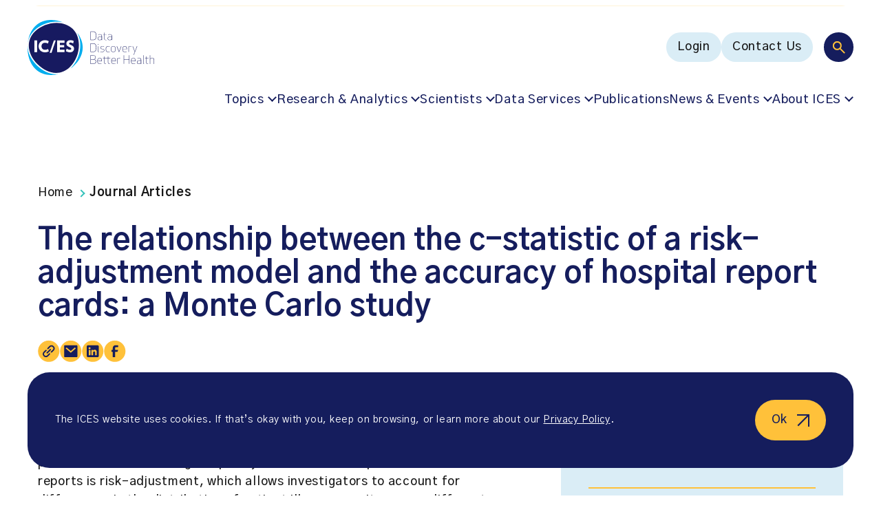

--- FILE ---
content_type: text/html; charset=UTF-8
request_url: https://www.ices.on.ca/publications/journal-articles/the-relationship-between-the-c-statistic-of-a-risk-adjustment-model-and-the-accuracy-of-hospital-report-cards-a-monte-carlo-study/
body_size: 19358
content:
<!doctype html><html lang="en-US"><head><meta charset="UTF-8" /><meta name="viewport" content="width=device-width, initial-scale=1" /><meta name='robots' content='index, follow, max-image-preview:large, max-snippet:-1, max-video-preview:-1' /><style>img:is([sizes="auto" i], [sizes^="auto," i]) { contain-intrinsic-size: 3000px 1500px }</style><link media="all" href="https://www.ices.on.ca/wp-content/cache/autoptimize/css/autoptimize_73000ae90692eb8b396ed3e0366ad377.css" rel="stylesheet"><title>ICES | The relationship between the c-statistic of a risk-adjustment model and the accuracy of hospital report cards: a Monte Carlo study</title><meta name="description" content="Background &#x2014; Hospital report cards, in which outcomes following the provision of medical or surgical care are compared across healthcare providers," /><link rel="canonical" href="https://www.ices.on.ca/publications/journal-articles/the-relationship-between-the-c-statistic-of-a-risk-adjustment-model-and-the-accuracy-of-hospital-report-cards-a-monte-carlo-study/" /><meta property="og:locale" content="en_US" /><meta property="og:type" content="article" /><meta property="og:title" content="ICES | The relationship between the c-statistic of a risk-adjustment model and the accuracy of hospital report cards: a Monte Carlo study" /><meta property="og:description" content="Background &#x2014; Hospital report cards, in which outcomes following the provision of medical or surgical care are compared across healthcare providers," /><meta property="og:url" content="https://www.ices.on.ca/publications/journal-articles/the-relationship-between-the-c-statistic-of-a-risk-adjustment-model-and-the-accuracy-of-hospital-report-cards-a-monte-carlo-study/" /><meta property="og:site_name" content="ICES" /><meta property="article:publisher" content="https://www.facebook.com/ICESOntario/" /><meta property="article:modified_time" content="2023-06-14T23:24:10+00:00" /><meta property="og:image" content="https://www.ices.on.ca/wp-content/uploads/2024/11/ic-es-data-discovery-better-health-logo.jpg" /><meta property="og:image:width" content="1200" /><meta property="og:image:height" content="675" /><meta property="og:image:type" content="image/jpeg" /><meta name="twitter:card" content="summary_large_image" /> <script type="application/ld+json" class="yoast-schema-graph">{"@context":"https://schema.org","@graph":[{"@type":"WebPage","@id":"https://www.ices.on.ca/publications/journal-articles/the-relationship-between-the-c-statistic-of-a-risk-adjustment-model-and-the-accuracy-of-hospital-report-cards-a-monte-carlo-study/","url":"https://www.ices.on.ca/publications/journal-articles/the-relationship-between-the-c-statistic-of-a-risk-adjustment-model-and-the-accuracy-of-hospital-report-cards-a-monte-carlo-study/","name":"ICES | The relationship between the c-statistic of a risk-adjustment model and the accuracy of hospital report cards: a Monte Carlo study","isPartOf":{"@id":"https://www.ices.on.ca/#website"},"datePublished":"2013-03-01T05:00:00+00:00","dateModified":"2023-06-14T23:24:10+00:00","description":"Background &#x2014; Hospital report cards, in which outcomes following the provision of medical or surgical care are compared across healthcare providers,","breadcrumb":{"@id":"https://www.ices.on.ca/publications/journal-articles/the-relationship-between-the-c-statistic-of-a-risk-adjustment-model-and-the-accuracy-of-hospital-report-cards-a-monte-carlo-study/#breadcrumb"},"inLanguage":"en-US","potentialAction":[{"@type":"ReadAction","target":["https://www.ices.on.ca/publications/journal-articles/the-relationship-between-the-c-statistic-of-a-risk-adjustment-model-and-the-accuracy-of-hospital-report-cards-a-monte-carlo-study/"]}]},{"@type":"BreadcrumbList","@id":"https://www.ices.on.ca/publications/journal-articles/the-relationship-between-the-c-statistic-of-a-risk-adjustment-model-and-the-accuracy-of-hospital-report-cards-a-monte-carlo-study/#breadcrumb","itemListElement":[{"@type":"ListItem","position":1,"name":"Home","item":"https://www.ices.on.ca/"},{"@type":"ListItem","position":2,"name":"Journal Articles","item":"https://www.ices.on.ca/publications/journal-articles/"},{"@type":"ListItem","position":3,"name":"The relationship between the c-statistic of a risk-adjustment model and the accuracy of hospital report cards: a Monte Carlo study"}]},{"@type":"WebSite","@id":"https://www.ices.on.ca/#website","url":"https://www.ices.on.ca/","name":"ICES","description":"POPULATION-BASED HEALTH RESEARCH THAT MAKES A DIFFERENCE","publisher":{"@id":"https://www.ices.on.ca/#organization"},"alternateName":"Institute for Clinical Evaluative Sciences","potentialAction":[{"@type":"SearchAction","target":{"@type":"EntryPoint","urlTemplate":"https://www.ices.on.ca/?s={search_term_string}"},"query-input":{"@type":"PropertyValueSpecification","valueRequired":true,"valueName":"search_term_string"}}],"inLanguage":"en-US"},{"@type":"Organization","@id":"https://www.ices.on.ca/#organization","name":"ICES","alternateName":"Institute for Clinical Evaluative Sciences","url":"https://www.ices.on.ca/","logo":{"@type":"ImageObject","inLanguage":"en-US","@id":"https://www.ices.on.ca/#/schema/logo/image/","url":"https://www.ices.on.ca/wp-content/uploads/2023/04/ices-logo.png","contentUrl":"https://www.ices.on.ca/wp-content/uploads/2023/04/ices-logo.png","width":"676","height":"618","caption":"ICES"},"image":{"@id":"https://www.ices.on.ca/#/schema/logo/image/"},"sameAs":["https://www.facebook.com/ICESOntario/","https://www.linkedin.com/company/ices-research-institute/"]}]}</script> <link rel='dns-prefetch' href='//fonts.googleapis.com' /><link href='https://fonts.googleapis.com' rel='preconnect' /><link href='https://fonts.gstatic.com' crossorigin='anonymous' rel='preconnect' /><style id='classic-theme-styles-inline-css' type='text/css'>/*! This file is auto-generated */
.wp-block-button__link{color:#fff;background-color:#32373c;border-radius:9999px;box-shadow:none;text-decoration:none;padding:calc(.667em + 2px) calc(1.333em + 2px);font-size:1.125em}.wp-block-file__button{background:#32373c;color:#fff;text-decoration:none}</style><style id='safe-svg-svg-icon-style-inline-css' type='text/css'>.safe-svg-cover{text-align:center}.safe-svg-cover .safe-svg-inside{display:inline-block;max-width:100%}.safe-svg-cover svg{fill:currentColor;height:100%;max-height:100%;max-width:100%;width:100%}</style><link rel='stylesheet' id='font-gothic-a1-css' href='https://fonts.googleapis.com/css2?family=Gothic+A1%3Awght%40400%3B500%3B600%3B700&#038;display=swap&#038;ver=6.8.3.1768519264' type='text/css' media='all' /> <script defer id="wpml-cookie-js-extra" src="[data-uri]"></script> <script type="text/javascript" src="https://www.ices.on.ca/wp-content/cache/autoptimize/js/autoptimize_single_f3606e4db5e156a1b086bcfeb3b2d9b4.js?ver=486900" id="wpml-cookie-js" defer="defer" data-wp-strategy="defer"></script> <script defer type="text/javascript" src="https://www.ices.on.ca/wp-includes/js/jquery/jquery.min.js?ver=3.7.1" id="jquery-core-js"></script> <script defer type="text/javascript" src="https://www.ices.on.ca/wp-includes/js/jquery/jquery-migrate.min.js?ver=3.4.1" id="jquery-migrate-js"></script> <link rel="https://api.w.org/" href="https://www.ices.on.ca/wp-json/" /><link rel="alternate" title="JSON" type="application/json" href="https://www.ices.on.ca/wp-json/wp/v2/journal_article/4044" /><link rel="EditURI" type="application/rsd+xml" title="RSD" href="https://www.ices.on.ca/xmlrpc.php?rsd" /><link rel='shortlink' href='https://www.ices.on.ca/?p=4044' /><link rel="alternate" title="oEmbed (JSON)" type="application/json+oembed" href="https://www.ices.on.ca/wp-json/oembed/1.0/embed?url=https%3A%2F%2Fwww.ices.on.ca%2Fpublications%2Fjournal-articles%2Fthe-relationship-between-the-c-statistic-of-a-risk-adjustment-model-and-the-accuracy-of-hospital-report-cards-a-monte-carlo-study%2F" /><link rel="alternate" title="oEmbed (XML)" type="text/xml+oembed" href="https://www.ices.on.ca/wp-json/oembed/1.0/embed?url=https%3A%2F%2Fwww.ices.on.ca%2Fpublications%2Fjournal-articles%2Fthe-relationship-between-the-c-statistic-of-a-risk-adjustment-model-and-the-accuracy-of-hospital-report-cards-a-monte-carlo-study%2F&#038;format=xml" /><meta name="generator" content="WPML ver:4.8.6 stt:1,4;" />  <script defer src="[data-uri]"></script>    <script defer src="[data-uri]"></script> <meta name="google-site-verification" content="FSULH6w_xAkpL-LzvvKUEKk1GvmSpOaynZbviAGMOnw" /><link rel="icon" href="https://www.ices.on.ca/wp-content/uploads/2023/03/cropped-favicon-32x32.png" sizes="32x32" /><link rel="icon" href="https://www.ices.on.ca/wp-content/uploads/2023/03/cropped-favicon-192x192.png" sizes="192x192" /><link rel="apple-touch-icon" href="https://www.ices.on.ca/wp-content/uploads/2023/03/cropped-favicon-180x180.png" /><meta name="msapplication-TileImage" content="https://www.ices.on.ca/wp-content/uploads/2023/03/cropped-favicon-270x270.png" /></head><body class="wp-singular journal_article-template-default single single-journal_article postid-4044 wp-theme-mm-ices"> <noscript><iframe src="https://www.googletagmanager.com/ns.html?id=GTM-NQZ5HCC"
height="0" width="0" style="display:none;visibility:hidden"></iframe></noscript><div id="page" class="site"> <a href="#main-content" class="sr-only ignore">Go to content</a><div class="page-wrapper"><header class="site-header"><div class="site-header-announcements"><div class="site-header-announcements-wrapper"><div class="swiper site-header-announcements-swiper"><div class="swiper-wrapper"><div class="swiper-slide"> <a class="site-header-announcements-item" href="https://www.ices.on.ca/accountability-and-reporting/annual-reports/" target="_self" aria-label="NEW: ICES 2024-25 Annual Report"> NEW: ICES 2024-25 Annual Report </a></div><div class="swiper-slide"> <a class="site-header-announcements-item" href="https://www.ices.on.ca/impact-stories/" target="_self" aria-label="Learn about ICES&#039; impact"> Learn about ICES&#039; impact </a></div><div class="swiper-slide"> <a class="site-header-announcements-item" href="https://ices.us7.list-manage.com/subscribe?u=40e3cd8596978909f9ecf6ae1&#038;id=f4f9f596f8" target="_blank" aria-label="Subscribe to ICES news. Valuable insights straight to your inbox!  (opens in a new tab)"> Subscribe to ICES news. Valuable insights straight to your inbox! </a></div><div class="swiper-slide"> <a class="site-header-announcements-item" href="https://www.ices.on.ca/annual-forum/" target="_self" aria-label="Missed the 2025 ICES Research Forum? Watch the recordings"> Missed the 2025 ICES Research Forum? Watch the recordings </a></div><div class="swiper-slide"> <a class="site-header-announcements-item" href="https://www.ices.on.ca/podcast/" target="_self" aria-label="Listen to season two of the In Our VoICES podcast"> Listen to season two of the In Our VoICES podcast </a></div></div><div class="site-header-announcements-navigation"> <button class="site-header-announcements-navigation-prev" aria-label="Prev"> <svg width="10" height="17" viewBox="0 0 10 17" fill="none" xmlns="http://www.w3.org/2000/svg" role="presentation"> <path fill-rule="evenodd" clip-rule="evenodd" d="M0.219625 9.03029C-0.0732746 8.73739 -0.0732746 8.26259 0.219625 7.96969L7.86613 0.323206C8.15903 0.030316 8.63383 0.030316 8.92673 0.323206L9.28032 0.676766C9.57322 0.969656 9.57322 1.44453 9.28032 1.73743L2.51772 8.49999L9.28032 15.2626C9.57322 15.5555 9.57322 16.0303 9.28032 16.3232L8.92673 16.6768C8.63383 16.9697 8.15903 16.9697 7.86613 16.6768L0.219625 9.03029Z" fill="#151D5D"/> </svg> </button> <button class="site-header-announcements-navigation-next" aria-label="Next"> <svg width="10" height="17" viewBox="0 0 10 17" fill="none" xmlns="http://www.w3.org/2000/svg" role="presentation"> <path fill-rule="evenodd" clip-rule="evenodd" d="M9.78037 7.96971C10.0733 8.26261 10.0733 8.73741 9.78037 9.03031L2.13387 16.6768C1.84097 16.9697 1.36617 16.9697 1.07327 16.6768L0.719675 16.3232C0.426775 16.0303 0.426775 15.5555 0.719675 15.2626L7.48228 8.50001L0.719675 1.73741C0.426775 1.44451 0.426775 0.969713 0.719675 0.676813L1.07327 0.323214C1.36617 0.0303135 1.84097 0.0303135 2.13387 0.323214L9.78037 7.96971Z" fill="#151D5D"/> </svg> </button></div></div></div></div><div class="site-header-inner"><div class="site-header-inner-wrapper"> <a href="https://www.ices.on.ca" class="logo" title="ICES" aria-label="ICES"> <?xml version="1.0" encoding="UTF-8"?> <svg id="uuid-633ec59f-4482-41b9-89b4-65ccf420a0a8" data-name="Layer 1" xmlns="http://www.w3.org/2000/svg" viewBox="0 0 611.9 266.7"> <g> <path d="m304.1,97.7v-42.1h12.2c13.3,0,16.1,7.8,16.1,21s-2.9,21-16.1,21l-12.2.1h0Zm1.8-1.6h10.1c11.7,0,14.6-6.4,14.6-19.4s-2.9-19.4-14.6-19.4h-10.1v38.8h0Z" fill="#171b60"/> <path d="m341.2,72.1v-1.5c1.6-.6,4.8-1.2,8.1-1.2,8.6,0,10.3,3.5,10.3,9v19.3h-.8l-.8-2.2c-2.4,1.7-6.7,2.5-9.5,2.5-7.2,0-9.8-4.1-9.8-8.6s2-8,9.8-8.5l9.2-.6v-2c0-5.3-1.7-7.4-8.5-7.4-3.9,0-7,.8-8,1.2h0Zm6.6,10.4c-5.7.4-7.4,3.2-7.4,6.9,0,3.3,1.3,7.1,8.1,7.1,3.5,0,6.7-1.1,9.2-2.6v-12.1l-9.9.7h0Z" fill="#171b60"/> <path d="m380.4,98h-.7c-6.3,0-9.4-2.5-9.4-7.5v-19.3h-5.3v-.9l5.3-.6v-8.4l1.7-.2v8.6h9.6v1.5h-9.6v19.7c0,4.4,3.5,5.7,7.7,5.7h.7v1.4h0Z" fill="#171b60"/> <path d="m389.5,72.1v-1.5c1.6-.6,4.8-1.2,8.1-1.2,8.6,0,10.3,3.5,10.3,9v19.3h-.8l-.8-2.2c-2.4,1.7-6.7,2.5-9.5,2.5-7.2,0-9.8-4.1-9.8-8.6s2-8,9.8-8.5l9.2-.6v-2c0-5.3-1.7-7.4-8.5-7.4-3.9,0-6.9.8-8,1.2h0Zm6.6,10.4c-5.7.4-7.4,3.2-7.4,6.9,0,3.3,1.3,7.1,8.1,7.1,3.5,0,6.7-1.1,9.2-2.6v-12.1l-9.9.7h0Z" fill="#171b60"/> </g> <g> <path d="m304.1,155.3v-42.1h12.2c13.3,0,16.1,7.8,16.1,21s-2.9,21-16.1,21l-12.2.1h0Zm1.8-1.6h10.1c11.7,0,14.6-6.4,14.6-19.4s-2.9-19.4-14.6-19.4h-10.1v38.8h0Z" fill="#171b60"/> <path d="m341.5,117.2c.9,0,1.7.8,1.7,1.7s-.8,1.7-1.7,1.7c-1,0-1.7-.7-1.7-1.7,0-.9.8-1.7,1.7-1.7Zm3.4,38.4c-3,0-4.3-1.4-4.3-4.1v-24.2h1.7v24.1c0,2.1.6,2.9,2.6,2.9v1.3h0Z" fill="#171b60"/> <path d="m369.3,147.8c0-4.1-1.3-5.5-7.9-6.3-7.4-.9-9.1-2.6-9.1-7s2.5-7.5,10.1-7.5c2.5,0,5.5.4,7.8,1.1v1.5c-2.1-.6-4.2-1.1-7.8-1.1-6.5,0-8.5,2.2-8.5,6,0,4,1.9,4.8,7.8,5.6,7.3.9,9.1,2.7,9.1,7.7,0,4-2.4,7.9-11,7.9-2.5,0-5.5-.4-7.8-1.1v-1.6c2.1.6,4.2,1.1,7.8,1.1,7.5,0,9.5-2.9,9.5-6.3h0Z" fill="#171b60"/> <path d="m389.4,127c2.5,0,5.5.4,7.8,1.1v1.5c-2.1-.6-4.2-1.1-7.8-1.1-8.4,0-9.9,6.2-9.9,12.8s1.5,12.8,9.9,12.8c3.6,0,5.7-.6,7.8-1.1v1.5c-2.2.7-5.3,1.1-7.8,1.1-9.3,0-11.6-5.9-11.6-14.3s2.2-14.3,11.6-14.3h0Z" fill="#171b60"/> <path d="m414.3,127c9.8,0,11.5,6.1,11.5,14.3s-1.7,14.3-11.5,14.3-11.5-6.1-11.5-14.3,1.7-14.3,11.5-14.3Zm0,27.1c8.8,0,9.8-5.7,9.8-12.8s-1-12.8-9.8-12.8-9.8,5.7-9.8,12.8,1,12.8,9.8,12.8Z" fill="#171b60"/> <path d="m432.6,127.3l9.5,25.3,9.6-25.3h2l-11.2,28.3h-.8l-11.2-28.3h2.1Z" fill="#171b60"/> <path d="m478.8,152.7v1.5c-2.2.8-5.9,1.4-8.9,1.4-9.3,0-11.6-5.9-11.6-14.3s2.3-14.3,11.6-14.3,10.3,6.1,10.3,14.3v.8h-20.2c.1,6.3,1.9,12,9.9,12,4.1,0,6.8-.8,8.9-1.4h0Zm-.3-12.2c0-6.1-.6-12-8.6-12s-9.8,5.7-9.9,12h18.5Z" fill="#171b60"/> <path d="m501.9,128.7c-.8-.1-1.7-.2-2.6-.2-3.9,0-7.3.7-9.8,2.3v24.5h-1.8v-28h.8l.8,2.2c2.5-1.6,6.8-2.5,10-2.5,1,0,1.9.1,2.6.2v1.5h0Z" fill="#171b60"/> <path d="m509.2,127.3l9.5,25.7,9.6-25.7h2l-16.4,42h-1.9l6-14.3-10.8-27.8,2,.1h0Z" fill="#171b60"/> </g> <g> <path d="m304.1,170.9h12.8c9.5,0,12.6,4.7,12.6,10.6,0,5.1-3,9.1-8.1,9.6,6.6,0,9.6,4.6,9.6,10.6,0,6.4-3.5,11.3-13.6,11.3h-13.2v-42.1h-.1Zm13.3,1.6h-11.5v17.8h12c7.7,0,9.9-4.4,9.9-8.9s-1.6-8.9-10.4-8.9Zm-11.5,38.8h11.8c9.4,0,11.4-4.7,11.4-9.7,0-6.9-3-9.7-11.3-9.7h-12l.1,19.4h0Z" fill="#171b60"/> <path d="m357.9,210.3v1.5c-2.2.8-5.9,1.4-8.9,1.4-9.3,0-11.6-5.9-11.6-14.3s2.3-14.3,11.6-14.3,10.3,6.1,10.3,14.3v.8h-20.2c.1,6.3,1.9,12,9.9,12,4.1,0,6.8-.7,8.9-1.4h0Zm-.3-12.2c0-6.1-.6-12-8.6-12s-9.8,5.7-9.9,12h18.5Z" fill="#171b60"/> </g> <path d="m398.5,213.2h-.6c-6.3,0-9.4-2.5-9.4-7.5v-19.3h-17.4v19.7c0,4.4,3.5,5.7,7.7,5.7h.7v1.4h-.7c-6.3,0-9.4-2.5-9.4-7.5v-19.3h-5.3v-.9l5.3-.6v-8.4l1.7-.2v8.6h17.4v-8.4l1.7-.2v8.6h9.6v1.5h-9.6v19.7c0,4.4,3.5,5.7,7.7,5.7h.7l-.1,1.4h0Z" fill="#171b60"/> <g> <path d="m425.2,210.3v1.5c-2.2.8-5.9,1.4-8.9,1.4-9.3,0-11.6-5.9-11.6-14.3s2.3-14.3,11.6-14.3,10.3,6.1,10.3,14.3v.8h-20.2c.1,6.3,1.9,12,9.9,12,4.2,0,6.9-.7,8.9-1.4h0Zm-.2-12.2c0-6.1-.6-12-8.6-12s-9.8,5.7-9.9,12h18.5Z" fill="#171b60"/> <path d="m448.4,186.3c-.8-.1-1.7-.2-2.6-.2-3.9,0-7.3.7-9.8,2.3v24.5h-1.8v-28.1h.8l.8,2.2c2.5-1.6,6.8-2.5,10-2.5,1,0,1.9.1,2.6.2v1.6h0Z" fill="#171b60"/> <path d="m490.4,212.9v-21h-24.1v21h-1.8v-42.1h1.8v19.5h24.1v-19.5h1.8v42.1h-1.8Z" fill="#171b60"/> <path d="m520.4,210.3v1.5c-2.2.8-5.9,1.4-8.9,1.4-9.3,0-11.6-5.9-11.6-14.3s2.3-14.3,11.6-14.3,10.3,6.1,10.3,14.3v.8h-20.2c.1,6.3,1.9,12,9.9,12,4.2,0,6.8-.7,8.9-1.4h0Zm-.3-12.2c0-6.1-.6-12-8.6-12s-9.8,5.7-9.9,12h18.5Z" fill="#171b60"/> <path d="m530.9,187.3v-1.5c1.6-.6,4.8-1.2,8.1-1.2,8.6,0,10.3,3.5,10.3,9v19.4h-.8l-.8-2.2c-2.4,1.7-6.7,2.5-9.5,2.5-7.2,0-9.8-4.1-9.8-8.6s2-8,9.8-8.5l9.2-.6v-2c0-5.3-1.7-7.4-8.5-7.4-3.9-.1-6.9.7-8,1.1h0Zm6.6,10.4c-5.7.4-7.4,3.2-7.4,6.9,0,3.3,1.3,7.1,8.1,7.1,3.5,0,6.7-1.1,9.2-2.6v-12.1l-9.9.7Z" fill="#171b60"/> <path d="m562.7,213.2c-3,0-4.3-1.4-4.3-4.1v-38.2h1.7v38.1c0,2.1.6,2.9,2.6,2.9v1.3Z" fill="#171b60"/> <path d="m583,213.2h-.7c-6.3,0-9.4-2.5-9.4-7.5v-19.3h-5.3v-.9l5.3-.6v-8.4l1.7-.2v8.6h9.6v1.5h-9.6v19.7c0,4.4,3.5,5.7,7.7,5.7h.7v1.4h0Z" fill="#171b60"/> <path d="m591.2,170.9h1.7v16.1c2.5-1.5,6.7-2.4,9.8-2.4,6.6,0,9.2,2.2,9.2,7.9v20.5h-1.8v-20.6c0-4.9-2.8-6.2-7.4-6.2-3.9,0-7.3.7-9.8,2.3v24.5h-1.7v-42.1h0Z" fill="#171b60"/> </g> <path d="m31.6,52.2C59.2,24.7,100,8.2,140.8,8.2c10.9,0,21.3,1.2,31.2,3.6C153.2,4.2,133.3,0,113.7,0,47.8,0,8.8,47.7,1.3,110.5c3.1-21.1,13.2-41.2,30.3-58.3" fill="#00adee"/> <path d="m240.3,62.1c11.6,20.9,16.6,46.3,14,74.1-3.4,36.4-19.1,71.1-43.4,95.3-2.2,2.2-4.4,4.2-6.7,6.2,36.2-24.4,62.4-62.1,62.4-104.4,0-26.2-10.1-50.6-26.3-71.2" fill="#00adee"/> <path d="m138.4,263h0c-32.4,0-65.9-15.6-94.2-44C14.2,189-.5,154.9.3,122.6.1,126.1,0,129.7,0,133.3c-.1,73.7,40,133.4,113.7,133.4,11.4,0,22.9-1.4,34.2-4.1-3.2.3-6.3.4-9.5.4" fill="#00adee"/> <path d="m218.6,43.7C171.6-3.3,82.8,9.2,35.7,56.2-11.3,103.2,1.2,167,48.2,214.1c47.1,47.1,110.9,59.6,157.9,12.5s59.6-135.9,12.5-182.9" fill="#171a60"/> <rect x="33.1" y="99" width="13.2" height="57" fill="#fff"/> <polygon points="142.7 155.9 142.7 99 178.8 99 178.8 111.1 155.9 111.1 155.9 121.3 176.8 121.3 176.8 132.8 155.9 132.8 155.9 143.9 178.8 143.9 178.8 155.9 142.7 155.9" fill="#fff"/> <path d="m204.6,156.8c-6.4,0-14.2-2.6-19.2-5.8l3.6-12c4.6,3.3,10.6,5.5,15.9,5.5,4.7,0,6.4-2.2,6.4-5,0-3-1.5-5-10.2-8.5-10-4.1-13.5-9.9-13.5-16.7,0-8.3,6.7-16.4,20-16.4,6.2,0,12.6,2.2,15.9,4.4l-3.3,11.8c-3.3-2.2-8.5-4.7-12.6-4.7-4.8,0-6.7,2.3-6.7,4.6,0,3.7,2.9,5,10,8,10.6,4.5,13.8,9.6,13.8,16.9.2,9.3-6.4,17.9-20.1,17.9" fill="#fff"/> <path d="m84.7,156.8c-18.6,0-31.2-12.5-31.2-29.4s12.6-29.4,31.2-29.4c6.6,0,12.7,1.9,17.8,5l-4,11.2c-4.2-2.3-8.9-3.8-13.6-3.8-10.7,0-17.3,6.5-17.3,17.1s6.6,17.1,17.3,17.1c4.7,0,9.9-1.6,14.2-4.2l4,11.2c-5.1,3.3-11.9,5.3-18.4,5.2" fill="#fff"/> <polygon points="106.8 159.2 127.4 99 136.3 99 115.9 159.3 106.8 159.2" fill="#fff"/> </svg> </a> <button class="main-menu-toggle toggle-menu" aria-label="Menu"><div class="main-menu-toggle-open"> <svg width="102" height="55" viewBox="0 0 102 55" fill="none" xmlns="http://www.w3.org/2000/svg" role="presentation"> <rect x="0.614258" y="0.443359" width="54" height="54" rx="27" fill="#151D5D"/> <path d="M35.2143 36.4434L28.9143 30.1434C28.4143 30.5434 27.8393 30.86 27.1893 31.0934C26.5393 31.3267 25.8476 31.4434 25.1143 31.4434C23.2976 31.4434 21.7603 30.8144 20.5023 29.5564C19.2436 28.2977 18.6143 26.76 18.6143 24.9434C18.6143 23.1267 19.2436 21.589 20.5023 20.3304C21.7603 19.0724 23.2976 18.4434 25.1143 18.4434C26.9309 18.4434 28.4686 19.0724 29.7273 20.3304C30.9853 21.589 31.6143 23.1267 31.6143 24.9434C31.6143 25.6767 31.4976 26.3684 31.2643 27.0184C31.0309 27.6684 30.7143 28.2434 30.3143 28.7434L36.6143 35.0434L35.2143 36.4434ZM25.1143 29.4434C26.3643 29.4434 27.4269 29.006 28.3023 28.1314C29.1769 27.256 29.6143 26.1934 29.6143 24.9434C29.6143 23.6934 29.1769 22.6307 28.3023 21.7554C27.4269 20.8807 26.3643 20.4434 25.1143 20.4434C23.8643 20.4434 22.8016 20.8807 21.9263 21.7554C21.0516 22.6307 20.6143 23.6934 20.6143 24.9434C20.6143 26.1934 21.0516 27.256 21.9263 28.1314C22.8016 29.006 23.8643 29.4434 25.1143 29.4434Z" fill="white"/> <path d="M70.6143 17.4436L100.614 17.4434" stroke="#181818" stroke-width="2" stroke-linecap="round"/> <path d="M70.6143 27.4436L100.614 27.4434" stroke="#181818" stroke-width="2" stroke-linecap="round"/> <path d="M70.6143 37.4436L100.614 37.4434" stroke="#181818" stroke-width="2" stroke-linecap="round"/> </svg></div><div class="main-menu-toggle-close"> <svg width="33" height="32" viewBox="0 0 33 32" fill="none" xmlns="http://www.w3.org/2000/svg" role="presentation"> <path d="M1.6141 2.00522L31.6143 30.6514" stroke="#181818" stroke-width="2" stroke-linecap="round"/> <path d="M1.61442 30.6517L31.6143 2.00488" stroke="#181818" stroke-width="2" stroke-linecap="round"/> </svg></div> </button><nav class="multi-menu"><div class="multi-menu-search"> <button class="toggle-multi-menu-search" aria-label="Search"> <svg width="19" height="19" viewBox="0 0 19 19" fill="none" xmlns="http://www.w3.org/2000/svg" role="presentation"> <path d="M17.4711 18.8817L11.1711 12.5817C10.6711 12.9817 10.0961 13.2983 9.44609 13.5317C8.79609 13.765 8.10443 13.8817 7.37109 13.8817C5.55443 13.8817 4.01709 13.2527 2.75909 11.9947C1.50043 10.736 0.871094 9.19832 0.871094 7.38165C0.871094 5.56499 1.50043 4.02732 2.75909 2.76865C4.01709 1.51065 5.55443 0.881653 7.37109 0.881653C9.18776 0.881653 10.7254 1.51065 11.9841 2.76865C13.2421 4.02732 13.8711 5.56499 13.8711 7.38165C13.8711 8.11499 13.7544 8.80665 13.5211 9.45665C13.2878 10.1067 12.9711 10.6817 12.5711 11.1817L18.8711 17.4817L17.4711 18.8817ZM7.37109 11.8817C8.62109 11.8817 9.68376 11.4443 10.5591 10.5697C11.4338 9.69432 11.8711 8.63165 11.8711 7.38165C11.8711 6.13165 11.4338 5.06899 10.5591 4.19365C9.68376 3.31899 8.62109 2.88165 7.37109 2.88165C6.12109 2.88165 5.05843 3.31899 4.18309 4.19365C3.30843 5.06899 2.87109 6.13165 2.87109 7.38165C2.87109 8.63165 3.30843 9.69432 4.18309 10.5697C5.05843 11.4443 6.12109 11.8817 7.37109 11.8817Z" fill="#FFC13A"/> </svg> </button><form action="https://www.ices.on.ca" class="multi-menu-search-form" role="search"> <button type="submit" class="multi-menu-search-form-submit" aria-label="Search"> <svg width="19" height="19" viewBox="0 0 19 19" fill="none" xmlns="http://www.w3.org/2000/svg" role="presentation"> <path d="M17.4711 18.8817L11.1711 12.5817C10.6711 12.9817 10.0961 13.2983 9.44609 13.5317C8.79609 13.765 8.10443 13.8817 7.37109 13.8817C5.55443 13.8817 4.01709 13.2527 2.75909 11.9947C1.50043 10.736 0.871094 9.19832 0.871094 7.38165C0.871094 5.56499 1.50043 4.02732 2.75909 2.76865C4.01709 1.51065 5.55443 0.881653 7.37109 0.881653C9.18776 0.881653 10.7254 1.51065 11.9841 2.76865C13.2421 4.02732 13.8711 5.56499 13.8711 7.38165C13.8711 8.11499 13.7544 8.80665 13.5211 9.45665C13.2878 10.1067 12.9711 10.6817 12.5711 11.1817L18.8711 17.4817L17.4711 18.8817ZM7.37109 11.8817C8.62109 11.8817 9.68376 11.4443 10.5591 10.5697C11.4338 9.69432 11.8711 8.63165 11.8711 7.38165C11.8711 6.13165 11.4338 5.06899 10.5591 4.19365C9.68376 3.31899 8.62109 2.88165 7.37109 2.88165C6.12109 2.88165 5.05843 3.31899 4.18309 4.19365C3.30843 5.06899 2.87109 6.13165 2.87109 7.38165C2.87109 8.63165 3.30843 9.69432 4.18309 10.5697C5.05843 11.4443 6.12109 11.8817 7.37109 11.8817Z" fill="#FFC13A"/> </svg> </button> <input type="hidden" name="f_a" value="1"> <input type="search" name="s" placeholder="Search" value="" aria-label="Search"> <button type="button" class="multi-menu-search-form-close" aria-label="Close search bar"> <svg width="16" height="17" viewBox="0 0 16 17" fill="none" xmlns="http://www.w3.org/2000/svg" role="presentation"> <path d="M0.914062 1.4032L14.8711 15.3602" stroke="#FFC13A" stroke-width="2"/> <path d="M14.8711 1.40308L0.914062 15.3601" stroke="#FFC13A" stroke-width="2"/> </svg> </button></form></div><div class="multi-menu-utility"><div class="menu-main-menu-utility-container"><ul id="menu-main-menu-utility" class="menu"><li id="menu-item-18" class="menu-item menu-item-type-custom menu-item-object-custom menu-button-style mega-submenu menu-item-18"><span><a target="_blank" href="https://access.ices.on.ca/" aria-label="Login (opens in a new tab)">Login</span></a></li><li id="menu-item-11872" class="menu-item menu-item-type-post_type menu-item-object-page menu-button-style mega-submenu menu-item-11872"><span><a href="https://www.ices.on.ca/contact-us/">Contact Us</span></a></li></ul></div></div><div class="multi-menu-navigation"><div class="menu-main-menu-navigation-container"><ul id="menu-main-menu-navigation" class="menu"><li id="menu-item-10968" class="menu-item menu-item-type-custom menu-item-object-custom menu-item-has-children default-style mega-submenu menu-item-10968"><span><a href="#" aria-haspopup="true" aria-expanded="false">Topics</span></a><button class="sub-menu-toggle"><span class="sr-only">Toggle submenu</span></button><ul class="sub-menu"><li id="menu-item-14480" class="menu-item menu-item-type-taxonomy menu-item-object-topic menu-item-has-children default-style mega-submenu menu-item-14480"><span><a href="https://www.ices.on.ca/topics/people-and-society/" aria-haspopup="true" aria-expanded="false">People &#038; Society</span></a><button class="sub-menu-toggle"><span class="sr-only">Toggle submenu</span></button><ul class="sub-menu"><li id="menu-item-10970" class="menu-item menu-item-type-taxonomy menu-item-object-topic default-style mega-submenu menu-item-10970"><a href="https://www.ices.on.ca/topics/people-and-society/children-and-young-people/">Children and young people</a></li><li id="menu-item-10971" class="menu-item menu-item-type-taxonomy menu-item-object-topic default-style mega-submenu menu-item-10971"><a href="https://www.ices.on.ca/topics/people-and-society/indigenous-peoples/">Indigenous Peoples</a></li><li id="menu-item-10972" class="menu-item menu-item-type-taxonomy menu-item-object-topic default-style mega-submenu menu-item-10972"><a href="https://www.ices.on.ca/topics/people-and-society/health-and-health-care-inequality/">Health and healthcare inequality</a></li><li id="menu-item-10973" class="menu-item menu-item-type-taxonomy menu-item-object-topic default-style mega-submenu menu-item-10973"><a href="https://www.ices.on.ca/topics/people-and-society/marginalized-populations/">Marginalized populations</a></li><li id="menu-item-10974" class="menu-item menu-item-type-taxonomy menu-item-object-topic default-style mega-submenu menu-item-10974"><a href="https://www.ices.on.ca/topics/people-and-society/older-people/">Older people</a></li><li id="menu-item-10975" class="menu-item menu-item-type-taxonomy menu-item-object-topic default-style mega-submenu menu-item-10975"><a href="https://www.ices.on.ca/topics/people-and-society/racialized-communities/">Racialized communities</a></li><li id="menu-item-11021" class="menu-item menu-item-type-taxonomy menu-item-object-topic default-style mega-submenu menu-item-11021"><a href="https://www.ices.on.ca/topics/people-and-society/women-or-gender-based-research/">Women or gender-based research</a></li></ul></li><li id="menu-item-14479" class="menu-item menu-item-type-taxonomy menu-item-object-topic menu-item-has-children default-style mega-submenu menu-item-14479"><span><a href="https://www.ices.on.ca/topics/health-care-providers-and-services/" aria-haspopup="true" aria-expanded="false">Healthcare Providers &#038; Services</span></a><button class="sub-menu-toggle"><span class="sr-only">Toggle submenu</span></button><ul class="sub-menu"><li id="menu-item-10977" class="menu-item menu-item-type-taxonomy menu-item-object-topic default-style mega-submenu menu-item-10977"><a href="https://www.ices.on.ca/topics/health-care-providers-and-services/acute-and-emergency-services/">Acute and emergency services</a></li><li id="menu-item-10978" class="menu-item menu-item-type-taxonomy menu-item-object-topic default-style mega-submenu menu-item-10978"><a href="https://www.ices.on.ca/topics/health-care-providers-and-services/end-of-life-care/">End-of-life care</a></li><li id="menu-item-10979" class="menu-item menu-item-type-taxonomy menu-item-object-topic default-style mega-submenu menu-item-10979"><a href="https://www.ices.on.ca/topics/health-care-providers-and-services/home-and-community-care/">Home and community care</a></li><li id="menu-item-10980" class="menu-item menu-item-type-taxonomy menu-item-object-topic default-style mega-submenu menu-item-10980"><a href="https://www.ices.on.ca/topics/health-care-providers-and-services/long-term-care-and-continuing-care/">Long-term care and continuing care</a></li><li id="menu-item-10981" class="menu-item menu-item-type-taxonomy menu-item-object-topic default-style mega-submenu menu-item-10981"><a href="https://www.ices.on.ca/topics/health-care-providers-and-services/maternity-and-neonatal-care/">Maternity and neonatal care</a></li><li id="menu-item-10982" class="menu-item menu-item-type-taxonomy menu-item-object-topic default-style mega-submenu menu-item-10982"><a href="https://www.ices.on.ca/topics/health-care-providers-and-services/mental-health-and-addictions/">Mental health and addictions</a></li><li id="menu-item-10983" class="menu-item menu-item-type-taxonomy menu-item-object-topic default-style mega-submenu menu-item-10983"><a href="https://www.ices.on.ca/topics/health-care-providers-and-services/nursing/">Nursing</a></li><li id="menu-item-10984" class="menu-item menu-item-type-taxonomy menu-item-object-topic default-style mega-submenu menu-item-10984"><a href="https://www.ices.on.ca/topics/health-care-providers-and-services/pediatrics/">Pediatrics</a></li><li id="menu-item-10985" class="menu-item menu-item-type-taxonomy menu-item-object-topic default-style mega-submenu menu-item-10985"><a href="https://www.ices.on.ca/topics/health-care-providers-and-services/pharmacy/">Pharmacy</a></li><li id="menu-item-10986" class="menu-item menu-item-type-taxonomy menu-item-object-topic default-style mega-submenu menu-item-10986"><a href="https://www.ices.on.ca/topics/health-care-providers-and-services/primary-care/">Primary care</a></li><li id="menu-item-10987" class="menu-item menu-item-type-taxonomy menu-item-object-topic default-style mega-submenu menu-item-10987"><a href="https://www.ices.on.ca/topics/health-care-providers-and-services/public-health/">Public health</a></li><li id="menu-item-10988" class="menu-item menu-item-type-taxonomy menu-item-object-topic default-style mega-submenu menu-item-10988"><a href="https://www.ices.on.ca/topics/health-care-providers-and-services/rehabilitation/">Rehabilitation</a></li><li id="menu-item-11019" class="menu-item menu-item-type-taxonomy menu-item-object-topic default-style mega-submenu menu-item-11019"><a href="https://www.ices.on.ca/topics/health-care-providers-and-services/surgery/">Surgery</a></li></ul></li><li id="menu-item-14478" class="menu-item menu-item-type-taxonomy menu-item-object-topic menu-item-has-children default-style mega-submenu menu-item-14478"><span><a href="https://www.ices.on.ca/topics/clinical-and-practice/" aria-haspopup="true" aria-expanded="false">Clinical &#038; Practice</span></a><button class="sub-menu-toggle"><span class="sr-only">Toggle submenu</span></button><ul class="sub-menu"><li id="menu-item-10990" class="menu-item menu-item-type-taxonomy menu-item-object-topic default-style mega-submenu menu-item-10990"><a href="https://www.ices.on.ca/topics/clinical-and-practice/brain-diseases/">Brain diseases</a></li><li id="menu-item-10991" class="menu-item menu-item-type-taxonomy menu-item-object-topic default-style mega-submenu menu-item-10991"><a href="https://www.ices.on.ca/topics/clinical-and-practice/cancer-and-cancer-screening/">Cancer and cancer screening</a></li><li id="menu-item-10992" class="menu-item menu-item-type-taxonomy menu-item-object-topic default-style mega-submenu menu-item-10992"><a href="https://www.ices.on.ca/topics/clinical-and-practice/cardiovascular-disease/">Cardiovascular disease</a></li><li id="menu-item-10993" class="menu-item menu-item-type-taxonomy menu-item-object-topic default-style mega-submenu menu-item-10993"><a href="https://www.ices.on.ca/topics/clinical-and-practice/chronic-diseases-and-multimorbidity/">Chronic diseases and multimorbidity</a></li><li id="menu-item-10994" class="menu-item menu-item-type-taxonomy menu-item-object-topic default-style mega-submenu menu-item-10994"><a href="https://www.ices.on.ca/topics/clinical-and-practice/diet-and-nutrition/">Diet and nutrition</a></li><li id="menu-item-10995" class="menu-item menu-item-type-taxonomy menu-item-object-topic default-style mega-submenu menu-item-10995"><a href="https://www.ices.on.ca/topics/clinical-and-practice/endocrinology/">Endocrinology</a></li><li id="menu-item-10996" class="menu-item menu-item-type-taxonomy menu-item-object-topic default-style mega-submenu menu-item-10996"><a href="https://www.ices.on.ca/topics/clinical-and-practice/environmental-health/">Environmental health</a></li><li id="menu-item-10997" class="menu-item menu-item-type-taxonomy menu-item-object-topic default-style mega-submenu menu-item-10997"><a href="https://www.ices.on.ca/topics/clinical-and-practice/eye-ear-nose-and-throat-disorders/">Eye, ear, nose and throat disorders</a></li><li id="menu-item-10998" class="menu-item menu-item-type-taxonomy menu-item-object-topic default-style mega-submenu menu-item-10998"><a href="https://www.ices.on.ca/topics/clinical-and-practice/gastroenterology/">Gastroenterology</a></li><li id="menu-item-10999" class="menu-item menu-item-type-taxonomy menu-item-object-topic default-style mega-submenu menu-item-10999"><a href="https://www.ices.on.ca/topics/clinical-and-practice/hematology/">Hematology</a></li><li id="menu-item-11000" class="menu-item menu-item-type-taxonomy menu-item-object-topic default-style mega-submenu menu-item-11000"><a href="https://www.ices.on.ca/topics/clinical-and-practice/infectious-diseases/">Infectious diseases</a></li><li id="menu-item-11001" class="menu-item menu-item-type-taxonomy menu-item-object-topic default-style mega-submenu menu-item-11001"><a href="https://www.ices.on.ca/topics/clinical-and-practice/injuries-and-accidents/">Injuries and accidents</a></li><li id="menu-item-11002" class="menu-item menu-item-type-taxonomy menu-item-object-topic default-style mega-submenu menu-item-11002"><a href="https://www.ices.on.ca/topics/clinical-and-practice/internal-medicine/">Internal medicine</a></li><li id="menu-item-11003" class="menu-item menu-item-type-taxonomy menu-item-object-topic default-style mega-submenu menu-item-11003"><a href="https://www.ices.on.ca/topics/clinical-and-practice/kidney-disease/">Kidney disease</a></li><li id="menu-item-11004" class="menu-item menu-item-type-taxonomy menu-item-object-topic default-style mega-submenu menu-item-11004"><a href="https://www.ices.on.ca/topics/clinical-and-practice/lung-health/">Lung health</a></li><li id="menu-item-11005" class="menu-item menu-item-type-taxonomy menu-item-object-topic default-style mega-submenu menu-item-11005"><a href="https://www.ices.on.ca/topics/clinical-and-practice/musculoskeletal-diseases-and-disorders/">Musculoskeletal diseases and disorders</a></li><li id="menu-item-11006" class="menu-item menu-item-type-taxonomy menu-item-object-topic default-style mega-submenu menu-item-11006"><a href="https://www.ices.on.ca/topics/clinical-and-practice/organ-transplantation-and-donation/">Organ transplantation and donation</a></li><li id="menu-item-11007" class="menu-item menu-item-type-taxonomy menu-item-object-topic default-style mega-submenu menu-item-11007"><a href="https://www.ices.on.ca/topics/clinical-and-practice/pharmacoepidemiology-and-drug-safety/">Pharmacoepidemiology and drug safety</a></li><li id="menu-item-11008" class="menu-item menu-item-type-taxonomy menu-item-object-topic default-style mega-submenu menu-item-11008"><a href="https://www.ices.on.ca/topics/clinical-and-practice/reproductive-medicine/">Reproductive medicine</a></li><li id="menu-item-11009" class="menu-item menu-item-type-taxonomy menu-item-object-topic default-style mega-submenu menu-item-11009"><a href="https://www.ices.on.ca/topics/clinical-and-practice/skin-diseases-and-disorders/">Skin diseases and disorders</a></li></ul></li><li id="menu-item-14481" class="menu-item menu-item-type-taxonomy menu-item-object-topic menu-item-has-children default-style mega-submenu menu-item-14481"><span><a href="https://www.ices.on.ca/topics/research-and-methods/" aria-haspopup="true" aria-expanded="false">Research &#038; Methods</span></a><button class="sub-menu-toggle"><span class="sr-only">Toggle submenu</span></button><ul class="sub-menu"><li id="menu-item-11011" class="menu-item menu-item-type-taxonomy menu-item-object-topic default-style mega-submenu menu-item-11011"><a href="https://www.ices.on.ca/topics/research-and-methods/data-science/">Data science</a></li><li id="menu-item-11012" class="menu-item menu-item-type-taxonomy menu-item-object-topic default-style mega-submenu menu-item-11012"><a href="https://www.ices.on.ca/topics/research-and-methods/decision-science/">Decision science</a></li><li id="menu-item-11013" class="menu-item menu-item-type-taxonomy menu-item-object-topic default-style mega-submenu menu-item-11013"><a href="https://www.ices.on.ca/topics/research-and-methods/epidemiology/">Epidemiology</a></li><li id="menu-item-11014" class="menu-item menu-item-type-taxonomy menu-item-object-topic default-style mega-submenu menu-item-11014"><a href="https://www.ices.on.ca/topics/research-and-methods/health-economics/">Health economics</a></li><li id="menu-item-11015" class="menu-item menu-item-type-taxonomy menu-item-object-topic default-style mega-submenu menu-item-11015"><a href="https://www.ices.on.ca/topics/research-and-methods/health-services-research/">Health services research</a></li><li id="menu-item-11016" class="menu-item menu-item-type-taxonomy menu-item-object-topic default-style mega-submenu menu-item-11016"><a href="https://www.ices.on.ca/topics/research-and-methods/implementation-science-and-knowledge-translation/">Implementation science and knowledge translation</a></li><li id="menu-item-11017" class="menu-item menu-item-type-taxonomy menu-item-object-topic default-style mega-submenu menu-item-11017"><a href="https://www.ices.on.ca/topics/research-and-methods/policy-and-program-evaluation/">Policy and program evaluation</a></li><li id="menu-item-11018" class="menu-item menu-item-type-taxonomy menu-item-object-topic default-style mega-submenu menu-item-11018"><a href="https://www.ices.on.ca/topics/research-and-methods/statistics/">Statistics</a></li><li id="menu-item-11020" class="menu-item menu-item-type-taxonomy menu-item-object-topic default-style mega-submenu menu-item-11020"><a href="https://www.ices.on.ca/topics/research-and-methods/trials/">Trials</a></li></ul></li></ul></li><li id="menu-item-30" class="menu-item menu-item-type-custom menu-item-object-custom menu-item-has-children default-style mega-submenu menu-item-30"><span><a href="#" aria-haspopup="true" aria-expanded="false">Research &#038; Analytics</span></a><button class="sub-menu-toggle"><span class="sr-only">Toggle submenu</span></button><ul class="sub-menu"><li id="menu-item-11055" class="menu-item menu-item-type-post_type menu-item-object-page menu-item-has-children default-style mega-submenu menu-item-11055"><span><a href="https://www.ices.on.ca/research-at-ices/" aria-haspopup="true" aria-expanded="false">Research and Analytics at ICES</span></a><button class="sub-menu-toggle"><span class="sr-only">Toggle submenu</span></button><ul class="sub-menu"><li id="menu-item-15242" class="menu-item menu-item-type-post_type menu-item-object-page default-style mega-submenu menu-item-15242"><a href="https://www.ices.on.ca/working-with-ices-scientists/">Working With ICES Scientists</a></li></ul></li><li id="menu-item-11137" class="menu-item menu-item-type-post_type menu-item-object-page menu-item-has-children default-style mega-submenu menu-item-11137"><span><a href="https://www.ices.on.ca/research-programs/" aria-haspopup="true" aria-expanded="false">Research Programs</span></a><button class="sub-menu-toggle"><span class="sr-only">Toggle submenu</span></button><ul class="sub-menu"><li id="menu-item-11143" class="menu-item menu-item-type-post_type menu-item-object-research_program default-style mega-submenu menu-item-11143"><a href="https://www.ices.on.ca/research-programs/cancer/">Cancer</a></li><li id="menu-item-11142" class="menu-item menu-item-type-post_type menu-item-object-research_program default-style mega-submenu menu-item-11142"><a href="https://www.ices.on.ca/research-programs/cardiovascular/">Cardiovascular</a></li><li id="menu-item-11138" class="menu-item menu-item-type-post_type menu-item-object-research_program default-style mega-submenu menu-item-11138"><a href="https://www.ices.on.ca/research-programs/chronic-disease-pharmacotherapy/">Chronic Disease &#038; Pharmacotherapy</a></li><li id="menu-item-11141" class="menu-item menu-item-type-post_type menu-item-object-research_program default-style mega-submenu menu-item-11141"><a href="https://www.ices.on.ca/research-programs/kidney-dialysis-transplantation/">Kidney, Dialysis &#038; Transplantation</a></li><li id="menu-item-11144" class="menu-item menu-item-type-post_type menu-item-object-research_program default-style mega-submenu menu-item-11144"><a href="https://www.ices.on.ca/research-programs/life-stage/">Life Stage</a></li><li id="menu-item-11140" class="menu-item menu-item-type-post_type menu-item-object-research_program default-style mega-submenu menu-item-11140"><a href="https://www.ices.on.ca/research-programs/mental-health-and-addictions/">Mental Health &#038; Addictions</a></li><li id="menu-item-11139" class="menu-item menu-item-type-post_type menu-item-object-research_program default-style mega-submenu menu-item-11139"><a href="https://www.ices.on.ca/research-programs/populations-and-public-health/">Populations &#038; Public Health</a></li><li id="menu-item-11145" class="menu-item menu-item-type-post_type menu-item-object-research_program default-style mega-submenu menu-item-11145"><a href="https://www.ices.on.ca/research-programs/primary-care-and-health-systems/">Primary Care &#038; Health Systems</a></li></ul></li><li id="menu-item-11218" class="menu-item menu-item-type-post_type menu-item-object-page menu-item-has-children default-style mega-submenu menu-item-11218"><span><a href="https://www.ices.on.ca/partnerships-and-collaborations/" aria-haspopup="true" aria-expanded="false">Partnerships &#038; Collaborations</span></a><button class="sub-menu-toggle"><span class="sr-only">Toggle submenu</span></button><ul class="sub-menu"><li id="menu-item-17625" class="menu-item menu-item-type-post_type menu-item-object-page default-style mega-submenu menu-item-17625"><a href="https://www.ices.on.ca/ontario-stroke-registry/">Ontario Stroke Registry</a></li></ul></li><li id="menu-item-12498" class="menu-item menu-item-type-post_type menu-item-object-page menu-item-has-children default-style mega-submenu menu-item-12498"><span><a href="https://www.ices.on.ca/indigenous/" aria-haspopup="true" aria-expanded="false">Indigenous Partnerships, Data and Analytics</span></a><button class="sub-menu-toggle"><span class="sr-only">Toggle submenu</span></button><ul class="sub-menu"><li id="menu-item-22008" class="menu-item menu-item-type-post_type menu-item-object-page default-style mega-submenu menu-item-22008"><a href="https://www.ices.on.ca/indigenous/first-nations-community-specific-reports-on-the-opioid-crisis/">First Nations Community-Specific Reports on the Opioid Crisis</a></li></ul></li><li id="menu-item-16752" class="menu-item menu-item-type-post_type menu-item-object-page menu-item-has-children default-style mega-submenu menu-item-16752"><span><a href="https://www.ices.on.ca/health-equity-at-ices/" aria-haspopup="true" aria-expanded="false">Health Equity at ICES</span></a><button class="sub-menu-toggle"><span class="sr-only">Toggle submenu</span></button><ul class="sub-menu"><li id="menu-item-20434" class="menu-item menu-item-type-post_type menu-item-object-page default-style mega-submenu menu-item-20434"><a href="https://www.ices.on.ca/resources-for-anti-racist-research/">Resources for Anti-Racist Research</a></li><li id="menu-item-20433" class="menu-item menu-item-type-post_type menu-item-object-page default-style mega-submenu menu-item-20433"><a href="https://www.ices.on.ca/community-engagement/">Community Engagement</a></li><li id="menu-item-20435" class="menu-item menu-item-type-post_type menu-item-object-page default-style mega-submenu menu-item-20435"><a href="https://www.ices.on.ca/equity-in-focus-speaker-series/">Equity in Focus Speaker Series</a></li></ul></li><li id="menu-item-13898" class="menu-item menu-item-type-post_type menu-item-object-page menu-item-has-children default-style mega-submenu menu-item-13898"><span><a href="https://www.ices.on.ca/dashboards/" aria-haspopup="true" aria-expanded="false">Dashboards</span></a><button class="sub-menu-toggle"><span class="sr-only">Toggle submenu</span></button><ul class="sub-menu"><li id="menu-item-11276" class="menu-item menu-item-type-post_type menu-item-object-page default-style mega-submenu menu-item-11276"><a href="https://www.ices.on.ca/dashboards/mental-health-dashboard/">Mental Health Dashboard</a></li><li id="menu-item-11275" class="menu-item menu-item-type-post_type menu-item-object-page default-style mega-submenu menu-item-11275"><a href="https://www.ices.on.ca/dashboards/covid-19-dashboard/">COVID-19 Dashboard</a></li></ul></li></ul></li><li id="menu-item-31" class="menu-item menu-item-type-custom menu-item-object-custom menu-item-has-children default-style mega-submenu menu-item-31"><span><a href="#" aria-haspopup="true" aria-expanded="false">Scientists</span></a><button class="sub-menu-toggle"><span class="sr-only">Toggle submenu</span></button><ul class="sub-menu"><li id="menu-item-11320" class="menu-item menu-item-type-post_type menu-item-object-page default-style mega-submenu menu-item-11320"><span><a href="https://www.ices.on.ca/ices-scientists/">Browse Directory</span></a></li><li id="menu-item-11323" class="menu-item menu-item-type-post_type menu-item-object-page menu-item-has-children default-style mega-submenu menu-item-11323"><span><a href="https://www.ices.on.ca/join-our-research-community/" aria-haspopup="true" aria-expanded="false">Join Our Research Community</span></a><button class="sub-menu-toggle"><span class="sr-only">Toggle submenu</span></button><ul class="sub-menu"><li id="menu-item-11324" class="menu-item menu-item-type-post_type menu-item-object-page default-style mega-submenu menu-item-11324"><a href="https://www.ices.on.ca/join-our-research-community/become-an-ices-student/">Become an ICES Student</a></li><li id="menu-item-11361" class="menu-item menu-item-type-post_type menu-item-object-page default-style mega-submenu menu-item-11361"><a href="https://www.ices.on.ca/join-our-research-community/become-an-ices-scientist/">Become an ICES Scientist</a></li><li id="menu-item-11443" class="menu-item menu-item-type-post_type menu-item-object-page default-style mega-submenu menu-item-11443"><a href="https://www.ices.on.ca/join-our-research-community/become-a-trainee-fellow/">Become an ICES Post-Doctoral Trainee, Fellow or Visiting Scholar</a></li><li id="menu-item-22241" class="menu-item menu-item-type-post_type menu-item-object-page default-style mega-submenu menu-item-22241"><a href="https://www.ices.on.ca/join-our-research-community/become-an-ices-faculty-scholar/">Become an ICES Faculty Scholar</a></li></ul></li><li id="menu-item-11463" class="menu-item menu-item-type-post_type menu-item-object-page default-style mega-submenu menu-item-11463"><span><a href="https://www.ices.on.ca/awards-and-recognition/">Awards &#038; Recognition</span></a></li><li id="menu-item-11462" class="menu-item menu-item-type-post_type menu-item-object-page default-style mega-submenu menu-item-11462"><span><a href="https://www.ices.on.ca/grants/">Grants</span></a></li></ul></li><li id="menu-item-32" class="menu-item menu-item-type-custom menu-item-object-custom menu-item-has-children default-style mega-submenu menu-item-32"><span><a href="#" aria-haspopup="true" aria-expanded="false">Data Services</span></a><button class="sub-menu-toggle"><span class="sr-only">Toggle submenu</span></button><ul class="sub-menu"><li id="menu-item-13902" class="menu-item menu-item-type-post_type menu-item-object-page menu-item-has-children default-style mega-submenu menu-item-13902"><span><a href="https://www.ices.on.ca/use-ices-data/" aria-haspopup="true" aria-expanded="false">Use ICES Data</span></a><button class="sub-menu-toggle"><span class="sr-only">Toggle submenu</span></button><ul class="sub-menu"><li id="menu-item-11788" class="menu-item menu-item-type-post_type menu-item-object-page default-style mega-submenu menu-item-11788"><a href="https://www.ices.on.ca/use-ices-data/working-with-ices-data/">Working With ICES Data</a></li><li id="menu-item-12358" class="menu-item menu-item-type-post_type menu-item-object-page default-style mega-submenu menu-item-12358"><a href="https://www.ices.on.ca/use-ices-data/data-dictionary/">Data Dictionary</a></li></ul></li><li id="menu-item-13911" class="menu-item menu-item-type-post_type menu-item-object-page menu-item-has-children default-style mega-submenu menu-item-13911"><span><a href="https://www.ices.on.ca/services-for-researchers/" aria-haspopup="true" aria-expanded="false">Services for Researchers</span></a><button class="sub-menu-toggle"><span class="sr-only">Toggle submenu</span></button><ul class="sub-menu"><li id="menu-item-11675" class="menu-item menu-item-type-post_type menu-item-object-page default-style mega-submenu menu-item-11675"><a href="https://www.ices.on.ca/services-for-researchers/public-sector-researchers/">Public Sector Researchers</a></li><li id="menu-item-12726" class="menu-item menu-item-type-post_type menu-item-object-page default-style mega-submenu menu-item-12726"><a href="https://www.ices.on.ca/services-for-researchers/private-sector-researchers/">Private Sector Researchers</a></li><li id="menu-item-14531" class="menu-item menu-item-type-custom menu-item-object-custom default-style mega-submenu menu-item-14531"><a href="https://www.ices.on.ca/services-for-researchers/all-projects/">All Projects</a></li><li id="menu-item-12486" class="menu-item menu-item-type-post_type menu-item-object-page default-style mega-submenu menu-item-12486"><a href="https://www.ices.on.ca/services-for-researchers/submit-a-request/">Submit a Request</a></li></ul></li><li id="menu-item-11476" class="menu-item menu-item-type-post_type menu-item-object-page menu-item-has-children default-style mega-submenu menu-item-11476"><span><a href="https://www.ices.on.ca/applied-health-research-questions/" aria-haspopup="true" aria-expanded="false">Applied Health Research Questions (AHRQ)</span></a><button class="sub-menu-toggle"><span class="sr-only">Toggle submenu</span></button><ul class="sub-menu"><li id="menu-item-11475" class="menu-item menu-item-type-post_type menu-item-object-page default-style mega-submenu menu-item-11475"><a href="https://www.ices.on.ca/applied-health-research-questions/preparing-your-ahrq-request/">Preparing Your AHRQ Request</a></li><li id="menu-item-19952" class="menu-item menu-item-type-post_type menu-item-object-page default-style mega-submenu menu-item-19952"><a href="https://www.ices.on.ca/applied-health-research-questions/organization-led-projects-at-ices/">Community Organization-led Projects</a></li><li id="menu-item-11474" class="menu-item menu-item-type-post_type menu-item-object-page default-style mega-submenu menu-item-11474"><a href="https://www.ices.on.ca/applied-health-research-questions/ahrq-projects/">AHRQ Projects</a></li></ul></li><li id="menu-item-13434" class="menu-item menu-item-type-post_type menu-item-object-page default-style mega-submenu menu-item-13434"><span><a href="https://www.ices.on.ca/working-with-ices-scientists/">Working With ICES Scientists</span></a></li></ul></li><li id="menu-item-10965" class="menu-item menu-item-type-post_type menu-item-object-page default-style mega-submenu menu-item-10965"><span><a href="https://www.ices.on.ca/publications/">Publications</span></a></li><li id="menu-item-131" class="menu-item menu-item-type-custom menu-item-object-custom menu-item-has-children default-style mega-submenu simple-submenu-right menu-item-131"><span><a href="#" aria-haspopup="true" aria-expanded="false">News &#038; Events</span></a><button class="sub-menu-toggle"><span class="sr-only">Toggle submenu</span></button><ul class="sub-menu"><li id="menu-item-12302" class="menu-item menu-item-type-post_type menu-item-object-page default-style mega-submenu menu-item-12302"><span><a href="https://www.ices.on.ca/media-information/">Media Information</span></a></li><li id="menu-item-12315" class="menu-item menu-item-type-post_type menu-item-object-page default-style mega-submenu menu-item-12315"><span><a href="https://www.ices.on.ca/news-releases/">News Releases</span></a></li><li id="menu-item-17581" class="menu-item menu-item-type-custom menu-item-object-custom menu-item-has-children default-style mega-submenu menu-item-17581"><span><a href="#" aria-haspopup="true" aria-expanded="false">In Our VoICES</span></a><button class="sub-menu-toggle"><span class="sr-only">Toggle submenu</span></button><ul class="sub-menu"><li id="menu-item-20918" class="menu-item menu-item-type-custom menu-item-object-custom default-style mega-submenu menu-item-20918"><a href="https://www.ices.on.ca/stories/">Stories</a></li><li id="menu-item-20975" class="menu-item menu-item-type-custom menu-item-object-custom default-style mega-submenu menu-item-20975"><a href="https://www.ices.on.ca/podcast/">Podcast</a></li></ul></li><li id="menu-item-12320" class="menu-item menu-item-type-post_type menu-item-object-page default-style mega-submenu menu-item-12320"><span><a href="https://www.ices.on.ca/announcements-and-events/">Announcements &amp; Events</span></a></li><li id="menu-item-12349" class="menu-item menu-item-type-post_type menu-item-object-page default-style mega-submenu menu-item-12349"><span><a href="https://www.ices.on.ca/annual-forum/">Annual Forum</span></a></li></ul></li><li id="menu-item-11508" class="menu-item menu-item-type-custom menu-item-object-custom menu-item-has-children default-style mega-submenu menu-item-11508"><span><a href="#" aria-haspopup="true" aria-expanded="false">About ICES</span></a><button class="sub-menu-toggle"><span class="sr-only">Toggle submenu</span></button><ul class="sub-menu"><li id="menu-item-12374" class="menu-item menu-item-type-post_type menu-item-object-page menu-item-has-children default-style mega-submenu menu-item-12374"><span><a href="https://www.ices.on.ca/our-organization/" aria-haspopup="true" aria-expanded="false">Our Organization</span></a><button class="sub-menu-toggle"><span class="sr-only">Toggle submenu</span></button><ul class="sub-menu"><li id="menu-item-11777" class="menu-item menu-item-type-post_type menu-item-object-page default-style mega-submenu menu-item-11777"><a href="https://www.ices.on.ca/our-organization/mission-and-vision/">Mission, Vision &#038; Values</a></li><li id="menu-item-12282" class="menu-item menu-item-type-post_type menu-item-object-page default-style mega-submenu menu-item-12282"><a href="https://www.ices.on.ca/our-organization/boards-and-committees/">Boards &amp; Committees</a></li><li id="menu-item-15298" class="menu-item menu-item-type-post_type menu-item-object-page default-style mega-submenu menu-item-15298"><a href="https://www.ices.on.ca/key-contacts-at-ices/">Our Team</a></li><li id="menu-item-17322" class="menu-item menu-item-type-post_type menu-item-object-page default-style mega-submenu menu-item-17322"><a href="https://www.ices.on.ca/our-organization/public-advisory-council/">Public Advisory Council</a></li><li id="menu-item-17325" class="menu-item menu-item-type-post_type menu-item-object-page default-style mega-submenu menu-item-17325"><a href="https://www.ices.on.ca/our-organization/public-and-community-engagement/">Public and Community Engagement</a></li><li id="menu-item-20733" class="menu-item menu-item-type-post_type menu-item-object-page default-style mega-submenu menu-item-20733"><a href="https://www.ices.on.ca/resources-for-engaging-public-patients-in-research/">Resources for Engaging Public &amp; Patients in Research</a></li></ul></li><li id="menu-item-20761" class="menu-item menu-item-type-custom menu-item-object-custom default-style mega-submenu menu-item-20761"><span><a href="https://www.ices.on.ca/impact-stories/">Our Impact</span></a></li><li id="menu-item-12182" class="menu-item menu-item-type-post_type menu-item-object-page menu-item-has-children default-style mega-submenu menu-item-12182"><span><a href="https://www.ices.on.ca/accountability-and-reporting/" aria-haspopup="true" aria-expanded="false">Accountability &amp; Reporting</span></a><button class="sub-menu-toggle"><span class="sr-only">Toggle submenu</span></button><ul class="sub-menu"><li id="menu-item-11983" class="menu-item menu-item-type-post_type menu-item-object-page default-style mega-submenu menu-item-11983"><a href="https://www.ices.on.ca/accountability-and-reporting/annual-reports/">Annual Reports &#038; Strategic Plans</a></li><li id="menu-item-11984" class="menu-item menu-item-type-post_type menu-item-object-page default-style mega-submenu menu-item-11984"><a href="https://www.ices.on.ca/accountability-and-reporting/expense-directive/">Expense Directive</a></li><li id="menu-item-11956" class="menu-item menu-item-type-post_type menu-item-object-page default-style mega-submenu menu-item-11956"><a href="https://www.ices.on.ca/accountability-and-reporting/sourcing-and-procurement/">Sourcing &amp; Procurement</a></li></ul></li><li id="menu-item-11914" class="menu-item menu-item-type-post_type menu-item-object-page default-style mega-submenu menu-item-11914"><span><a href="https://www.ices.on.ca/about-ices-data/">About ICES Data</span></a></li><li id="menu-item-11888" class="menu-item menu-item-type-post_type menu-item-object-page menu-item-has-children default-style mega-submenu menu-item-11888"><span><a href="https://www.ices.on.ca/data-privacy/" aria-haspopup="true" aria-expanded="false">Data Privacy and Security</span></a><button class="sub-menu-toggle"><span class="sr-only">Toggle submenu</span></button><ul class="sub-menu"><li id="menu-item-20426" class="menu-item menu-item-type-post_type menu-item-object-page default-style mega-submenu menu-item-20426"><a href="https://www.ices.on.ca/data-lifecycle/">Data Lifecycle</a></li><li id="menu-item-15349" class="menu-item menu-item-type-post_type menu-item-object-page default-style mega-submenu menu-item-15349"><a href="https://www.ices.on.ca/data-repository-requirements/">Data Repository Requirements</a></li><li id="menu-item-16042" class="menu-item menu-item-type-post_type menu-item-object-page default-style mega-submenu menu-item-16042"><a href="https://www.ices.on.ca/privacy-frequently-asked-questions/">Privacy FAQs</a></li><li id="menu-item-16066" class="menu-item menu-item-type-post_type menu-item-object-page default-style mega-submenu menu-item-16066"><a href="https://www.ices.on.ca/ices-privacy-and-security-policies/">Privacy and Security Policies</a></li><li id="menu-item-16140" class="menu-item menu-item-type-post_type menu-item-object-page default-style mega-submenu menu-item-16140"><a href="https://www.ices.on.ca/ices-data-holding-pia-summaries/">Data Holding PIA Summaries</a></li></ul></li><li id="menu-item-11891" class="menu-item menu-item-type-post_type menu-item-object-page default-style mega-submenu menu-item-11891"><span><a href="https://www.ices.on.ca/get-involved/">Get Involved</span></a></li><li id="menu-item-11887" class="menu-item menu-item-type-post_type menu-item-object-page default-style mega-submenu menu-item-11887"><span><a href="https://www.ices.on.ca/careers/">Careers</span></a></li></ul></li></ul></div></div></nav></div></div></header><div id="main-content" tabindex="0"></div><main id="page"><div class="blocks-container"><div class="article-headline alignwide" id="block_6e4f59f6d4ce49869b99221992497f5e"><ul class="article-headline-breadcrumbs"><li> <a href="https://www.ices.on.ca" target="_self" > Home </a></li><li> <a href="https://www.ices.on.ca/publications/journal-articles/" target="_self" > Journal Articles </a></li></ul><h1>The relationship between the c-statistic of a risk-adjustment model and the accuracy of hospital report cards: a Monte Carlo study</h1><div class="article-headline-share"> <span> Share </span><ul><li> <a href="https://www.ices.on.ca/publications/journal-articles/the-relationship-between-the-c-statistic-of-a-risk-adjustment-model-and-the-accuracy-of-hospital-report-cards-a-monte-carlo-study/" class="share-link share-to-clipboard" title="Copy to clipboard"> <svg width="33" height="33" viewBox="0 0 33 33" fill="none" xmlns="http://www.w3.org/2000/svg" role="presentation"> <rect x="0.275391" y="0.886902" width="32" height="32" rx="16" fill="#FFC13A"/> <path fill-rule="evenodd" clip-rule="evenodd" d="M25.2753 12.547V12.887C25.2761 13.9531 24.8514 14.9754 24.0953 15.7269L21.2753 18.5569C20.7492 19.078 19.9015 19.078 19.3754 18.5569L19.2754 18.4469C19.0848 18.2525 19.0848 17.9413 19.2754 17.7469L22.7153 14.307C23.0824 13.9263 23.2837 13.4157 23.2753 12.887V12.547C23.2757 12.0139 23.0634 11.5028 22.6853 11.127L22.0353 10.477C21.6595 10.099 21.1484 9.88659 20.6153 9.88701H20.2753C19.7423 9.88659 19.2312 10.099 18.8554 10.477L15.4154 13.887C15.221 14.0775 14.9098 14.0775 14.7154 13.887L14.6054 13.777C14.0843 13.2508 14.0843 12.4031 14.6054 11.877L17.4354 9.03702C18.1919 8.29195 19.2136 7.87823 20.2753 7.88704H20.6153C21.6765 7.8862 22.6945 8.30708 23.4453 9.05702L24.1053 9.71702C24.8552 10.4678 25.2761 11.4858 25.2753 12.547ZM12.9253 18.8269L18.2153 13.537C18.3092 13.4423 18.437 13.3891 18.5703 13.3891C18.7036 13.3891 18.8314 13.4423 18.9253 13.537L19.6253 14.237C19.7199 14.3309 19.7732 14.4586 19.7732 14.592C19.7732 14.7253 19.7199 14.8531 19.6253 14.947L14.3353 20.2369C14.2414 20.3316 14.1136 20.3848 13.9803 20.3848C13.847 20.3848 13.7192 20.3316 13.6253 20.2369L12.9253 19.5369C12.8307 19.443 12.7774 19.3152 12.7774 19.1819C12.7774 19.0486 12.8307 18.9208 12.9253 18.8269ZM17.8353 19.8869C17.6409 19.6963 17.3297 19.6963 17.1353 19.8869L13.7053 23.2969C13.3271 23.6774 12.8118 23.8899 12.2753 23.8868H11.9353C11.4023 23.8873 10.8912 23.6749 10.5154 23.2969L9.86536 22.6469C9.48733 22.2711 9.27495 21.7599 9.27537 21.2269V20.8869C9.27495 20.3538 9.48733 19.8427 9.86536 19.4669L13.2853 16.0269C13.4759 15.8325 13.4759 15.5214 13.2853 15.3269L13.1753 15.2169C12.6492 14.6958 11.8015 14.6958 11.2754 15.2169L8.45538 18.0469C7.69931 18.7985 7.27455 19.8208 7.27539 20.8869V21.2369C7.27721 22.2946 7.69788 23.3085 8.44538 24.0568L9.10537 24.7168C9.85615 25.4668 10.8742 25.8877 11.9353 25.8868H12.2753C13.3288 25.893 14.3421 25.4833 15.0953 24.7468L17.9453 21.8969C18.4664 21.3707 18.4664 20.523 17.9453 19.9969L17.8353 19.8869Z" fill="#151D5D"/> </svg> <svg width="33" height="33" viewBox="0 0 33 33" fill="none" xmlns="http://www.w3.org/2000/svg" role="presentation"> <rect x="0.275391" y="0.886902" width="32" height="32" rx="16" fill="#FFC13A"/> <path fill-rule="evenodd" clip-rule="evenodd" d="M13.9824 20.0554C14.1832 20.2562 14.5108 20.2496 14.7034 20.0409L22.9959 11.0547C23.5577 10.4459 24.5067 10.4078 25.1155 10.9696C25.7243 11.5314 25.7624 12.4804 25.2006 13.0892L16.9081 22.0754C15.5599 23.5365 13.2669 23.5825 11.8611 22.1767L7.39051 17.7061C6.80473 17.1203 6.80473 16.1706 7.39051 15.5848C7.9763 14.999 8.92605 14.999 9.51183 15.5848L13.9824 20.0554Z" fill="#151D5D"/> </svg> </a></li><li> <a href="/cdn-cgi/l/email-protection#[base64]" title="Share via Email" class="share-link"> <svg width="33" height="33" viewBox="0 0 33 33" fill="none" xmlns="http://www.w3.org/2000/svg" role="presentation"> <rect x="0.275391" y="0.886902" width="32" height="32" rx="16" fill="#FFC13A"/> <path d="M7.36504 7.97653H25.1858C25.4484 7.97653 25.7002 8.08084 25.8858 8.26651C26.0715 8.45218 26.1758 8.704 26.1758 8.96657V24.8072C26.1758 25.0698 26.0715 25.3216 25.8858 25.5073C25.7002 25.693 25.4484 25.7973 25.1858 25.7973H7.36504C7.10247 25.7973 6.85064 25.693 6.66498 25.5073C6.47931 25.3216 6.375 25.0698 6.375 24.8072V8.96657C6.375 8.704 6.47931 8.45218 6.66498 8.26651C6.85064 8.08084 7.10247 7.97653 7.36504 7.97653ZM16.3348 16.5731L9.98667 11.1823L8.70457 12.6911L16.3477 19.1808L23.8532 12.6862L22.5582 11.1882L16.3348 16.5731Z" fill="#151D5D"/> </svg> </a></li><li> <a href="https://www.linkedin.com/shareArticle?mini=true&url=https://www.ices.on.ca/publications/journal-articles/the-relationship-between-the-c-statistic-of-a-risk-adjustment-model-and-the-accuracy-of-hospital-report-cards-a-monte-carlo-study/" title="Share on LinkedIn" class="share-link"> <svg width="33" height="33" viewBox="0 0 33 33" fill="none" xmlns="http://www.w3.org/2000/svg" role="presentation"> <rect x="0.275391" y="0.886902" width="32" height="32" rx="16" fill="#FFC13A"/> <path fill-rule="evenodd" clip-rule="evenodd" d="M9.27539 7.8869H23.2754C24.38 7.8869 25.2754 8.78233 25.2754 9.8869V23.8869C25.2754 24.9915 24.38 25.8869 23.2754 25.8869H9.27539C8.17082 25.8869 7.27539 24.9915 7.27539 23.8869V9.8869C7.27539 8.78233 8.17082 7.8869 9.27539 7.8869ZM12.2754 22.8869C12.5515 22.8869 12.7754 22.663 12.7754 22.3869V15.3869C12.7754 15.1108 12.5515 14.8869 12.2754 14.8869H10.7754C10.4993 14.8869 10.2754 15.1108 10.2754 15.3869V22.3869C10.2754 22.663 10.4993 22.8869 10.7754 22.8869H12.2754ZM11.5254 13.8869C10.697 13.8869 10.0254 13.2153 10.0254 12.3869C10.0254 11.5585 10.697 10.8869 11.5254 10.8869C12.3538 10.8869 13.0254 11.5585 13.0254 12.3869C13.0254 13.2153 12.3538 13.8869 11.5254 13.8869ZM21.7754 22.8869C22.0515 22.8869 22.2754 22.663 22.2754 22.3869V17.7869C22.3079 16.1977 21.133 14.8414 19.5554 14.6469C18.4524 14.5462 17.3837 15.0613 16.7754 15.9869V15.3869C16.7754 15.1108 16.5515 14.8869 16.2754 14.8869H14.7754C14.4993 14.8869 14.2754 15.1108 14.2754 15.3869V22.3869C14.2754 22.663 14.4993 22.8869 14.7754 22.8869H16.2754C16.5515 22.8869 16.7754 22.663 16.7754 22.3869V18.6369C16.7754 17.8085 17.447 17.1369 18.2754 17.1369C19.1038 17.1369 19.7754 17.8085 19.7754 18.6369V22.3869C19.7754 22.663 19.9993 22.8869 20.2754 22.8869H21.7754Z" fill="#151D5D"/> </svg> </a></li><li> <a href="https://www.facebook.com/sharer/sharer.php?u=https://www.ices.on.ca/publications/journal-articles/the-relationship-between-the-c-statistic-of-a-risk-adjustment-model-and-the-accuracy-of-hospital-report-cards-a-monte-carlo-study/" title="Share on Facebook" class="share-link"> <svg width="33" height="33" viewBox="0 0 33 33" fill="none" xmlns="http://www.w3.org/2000/svg" role="presentation"> <rect x="0.275391" y="0.886902" width="32" height="32" rx="16" fill="#FFC13A"/> <path d="M20.7754 10.8869H17.7754C17.2231 10.8869 16.7754 11.3346 16.7754 11.8869V14.8869H20.7754C20.8891 14.8844 20.997 14.9373 21.0646 15.0288C21.1322 15.1203 21.1512 15.2389 21.1154 15.3469L20.3754 17.5469C20.3072 17.7488 20.1185 17.8853 19.9054 17.8869H16.7754V25.3869C16.7754 25.663 16.5515 25.8869 16.2754 25.8869H13.7754C13.4993 25.8869 13.2754 25.663 13.2754 25.3869V17.8869H11.7754C11.4993 17.8869 11.2754 17.663 11.2754 17.3869V15.3869C11.2754 15.1108 11.4993 14.8869 11.7754 14.8869H13.2754V11.8869C13.2754 9.67776 15.0663 7.8869 17.2754 7.8869H20.7754C21.0515 7.8869 21.2754 8.11076 21.2754 8.3869V10.3869C21.2754 10.663 21.0515 10.8869 20.7754 10.8869Z" fill="#151D5D"/> </svg> </a></li></ul></div></div><div class="content-with-sidebar alignwide" id="block_f90f21f7ad659b4880cbcd32c5ec7b37"><div class="content-with-sidebar-content"><p><strong>Background</strong> &#x2014; Hospital report cards, in which outcomes following the provision of medical or surgical care are compared across healthcare providers, are being published with increasing frequency. Essential to the production of these reports is risk-adjustment, which allows investigators to account for differences in the distribution of patient illness severity across different hospitals. Logistic regression models are frequently used for risk adjustment in hospital report cards. Many applied researchers use the c-statistic (equivalent to the area under the receiver operating characteristic curve) of the logistic regression model as a measure of the credibility and accuracy of hospital report cards.</p><p><strong>Objectives</strong> &#x2014; To determine the relationship between the c-statistic of a risk-adjustment model and the accuracy of hospital report cards.</p><p><strong>Research Design</strong> &#x2014; Monte Carlo simulations were used to examine this issue. The researchers examined the influence of 3 factors on the accuracy of hospital report cards: the c-statistic of the logistic regression model used for risk adjustment, the number of hospitals, and the number of patients treated at each hospital. The parameters used to generate the simulated datasets came from analyses of patients hospitalized with a diagnosis of acute myocardial infarction in Ontario, Canada.</p><p><strong>Results</strong> &#x2014; The c-statistic of the risk-adjustment model had, at most, a very modest impact on the accuracy of hospital report cards, whereas the number of patients treated at each hospital had a much greater impact.</p><p><strong>Conclusions</strong> &#x2014; The c-statistic of a risk-adjustment model should not be used to assess the accuracy of a hospital report card.</p><div class="content-with-sidebar-content-cta"> <a href="https://www.ncbi.nlm.nih.gov/pmc/articles/PMC4617826/" target="_blank" aria-label="View Source (opens in a new tab)"> View Source </a></div></div><div class="content-with-sidebar-sidebar"><h2>Information</h2><div class="content-with-sidebar-sidebar-group"><h3>Citation</h3><div class="content-with-sidebar-sidebar-group-text"><p>Austin PC, Reeves MJ. <em>Med Care</em>. 2013; 51(3):275-84.</p></div> <a href="https://www.ncbi.nlm.nih.gov/pmc/articles/PMC4617826/" target="_blank" aria-label="View Source (opens in a new tab)"> View Source </a></div><div class="content-with-sidebar-sidebar-group"><h3>Contributing ICES Scientists</h3><ul class="small-pills"><li> <a href="https://www.ices.on.ca/ices-scientists/peter-austin/" title="Peter Austin"> Peter									Austin </a></li></ul></div><div class="content-with-sidebar-sidebar-group"><h3>Research Programs</h3><ul class="small-pills"><li> <a href="https://www.ices.on.ca/research-programs/cardiovascular/" title="Cardiovascular"> Cardiovascular </a></li></ul></div><div class="content-with-sidebar-sidebar-group"><h3>Associated Sites</h3><ul class="small-pills"><li> <a href="https://www.ices.on.ca/contact-us/ices-central/" title="ICES Central"> ICES Central </a></li></ul></div></div></div><div class="posts-display-wrapper" id="block_549b0f525a7da4e11812e17ecd7dd58f"><div class="posts-display" data-style="transparent"><h2 class="posts-display-title">Discover More</h2><div class="posts-display-container" data-card-style="small" data-display-excerpt="" data-card-priority="0" data-card-template="filled"><div class="posts-display-grid"><div class="swiper-slide posts-display-item"><article class="loop-post post-23093 journal_article type-journal_article status-publish hentry topic-health-and-health-care-inequality topic-public-health topic-surgery" data-post-type="journal_article"> <a href="https://www.ices.on.ca/publications/journal-articles/social-determinants-of-health-and-30-day-mortality-after-inpatient-elective-surgery/"><div class="loop-post-image"></div><div class="loop-post-meta"><div class="loop-post-meta-type"> <svg width="14" height="15" viewBox="0 0 14 15" fill="none" xmlns="http://www.w3.org/2000/svg" role="presentation"> <path d="M10.5773 13.3647V2.13692C10.5773 1.89548 10.4813 1.66393 10.3106 1.4932C10.1399 1.32248 9.90833 1.22656 9.66689 1.22656H2.38399C2.14255 1.22656 1.911 1.32248 1.74027 1.4932C1.56955 1.66393 1.47363 1.89548 1.47363 2.13692V12.4544C1.47363 12.6958 1.56955 12.9274 1.74027 13.0981C1.911 13.2688 2.14255 13.3647 2.38399 13.3647H10.5773ZM10.5773 13.3647H12.0945C12.336 13.3647 12.5675 13.2688 12.7382 13.0981C12.909 12.9274 13.0049 12.6958 13.0049 12.4544V7.29564C13.0049 7.13468 12.9409 6.98031 12.8271 6.86649C12.7133 6.75268 12.5589 6.68873 12.398 6.68873H11.1842C11.0232 6.68873 10.8688 6.75268 10.755 6.86649C10.6412 6.98031 10.5773 7.13468 10.5773 7.29564V13.3647Z" stroke="#151D5D" stroke-width="1.52" stroke-linejoin="round"/> <path d="M3.29395 3.6543H5.72158M3.29395 5.77847H6.93539" stroke="#151D5D" stroke-width="1.52" stroke-linecap="round" stroke-linejoin="round"/> </svg> <span> Journal Article </span></div><div class="loop-post-meta-time"> 12/01/2026</div></div><h3> Social determinants of health and 30-day mortality after inpatient elective surgery</h3><p>Sankar A, Ding J, Black B, Wilton AS, Hwang SW, Wijeysundera DN, Baxter NN, Gomez D.<em> JAMA Netw Open</em>. 2026; 9;(1): e2553228.</p> <svg width="58" height="58" viewBox="0 0 58 58" fill="none" xmlns="http://www.w3.org/2000/svg" role="presentation"> <rect x="1.87109" y="1.54004" width="55.0331" height="54.9661" rx="27.483" stroke="#151D5D" stroke-width="2"/> <path d="M20.8711 20.6992L37.6782 20.6993V37.5063" stroke="#151D5D" stroke-width="2"/> <path d="M37.904 20.54L21.4546 36.9895" stroke="#151D5D" stroke-width="2"/> </svg> </a></article></div><div class="swiper-slide posts-display-item"><article class="loop-post post-23094 journal_article type-journal_article status-publish hentry topic-health-services-research topic-mental-health-and-addictions topic-pharmacoepidemiology-and-drug-safety" data-post-type="journal_article"> <a href="https://www.ices.on.ca/publications/journal-articles/opioid-dispensing-prior-to-opioid-toxicity-hospitalizations-and-emergency-department-visits-in-canada-2018-2022/"><div class="loop-post-image"></div><div class="loop-post-meta"><div class="loop-post-meta-type"> <svg width="14" height="15" viewBox="0 0 14 15" fill="none" xmlns="http://www.w3.org/2000/svg" role="presentation"> <path d="M10.5773 13.3647V2.13692C10.5773 1.89548 10.4813 1.66393 10.3106 1.4932C10.1399 1.32248 9.90833 1.22656 9.66689 1.22656H2.38399C2.14255 1.22656 1.911 1.32248 1.74027 1.4932C1.56955 1.66393 1.47363 1.89548 1.47363 2.13692V12.4544C1.47363 12.6958 1.56955 12.9274 1.74027 13.0981C1.911 13.2688 2.14255 13.3647 2.38399 13.3647H10.5773ZM10.5773 13.3647H12.0945C12.336 13.3647 12.5675 13.2688 12.7382 13.0981C12.909 12.9274 13.0049 12.6958 13.0049 12.4544V7.29564C13.0049 7.13468 12.9409 6.98031 12.8271 6.86649C12.7133 6.75268 12.5589 6.68873 12.398 6.68873H11.1842C11.0232 6.68873 10.8688 6.75268 10.755 6.86649C10.6412 6.98031 10.5773 7.13468 10.5773 7.29564V13.3647Z" stroke="#151D5D" stroke-width="1.52" stroke-linejoin="round"/> <path d="M3.29395 3.6543H5.72158M3.29395 5.77847H6.93539" stroke="#151D5D" stroke-width="1.52" stroke-linecap="round" stroke-linejoin="round"/> </svg> <span> Journal Article </span></div><div class="loop-post-meta-time"> 12/01/2026</div></div><h3> Opioid dispensing prior to opioid toxicity hospitalizations and emergency department visits in Canada, 2018-2022</h3><p>Hamzat B, Cheung G, Eurich DT, Kaboré JL, de Léséleuc L, Liu Z, McCormack D, Missaoui H, Randall JR, Shearer D, Stock D, Gomes T. <em>PLoS One</em>. 2026; 21(1): e0339643.</p> <svg width="58" height="58" viewBox="0 0 58 58" fill="none" xmlns="http://www.w3.org/2000/svg" role="presentation"> <rect x="1.87109" y="1.54004" width="55.0331" height="54.9661" rx="27.483" stroke="#151D5D" stroke-width="2"/> <path d="M20.8711 20.6992L37.6782 20.6993V37.5063" stroke="#151D5D" stroke-width="2"/> <path d="M37.904 20.54L21.4546 36.9895" stroke="#151D5D" stroke-width="2"/> </svg> </a></article></div><div class="swiper-slide posts-display-item"><article class="loop-post post-23091 journal_article type-journal_article status-publish hentry topic-endocrinology topic-policy-and-program-evaluation topic-primary-care" data-post-type="journal_article"> <a href="https://www.ices.on.ca/publications/journal-articles/effectiveness-of-an-academic-detailing-service-to-support-appropriate-prescribing-and-care-in-patients-with-type-2-diabetes/"><div class="loop-post-image"></div><div class="loop-post-meta"><div class="loop-post-meta-type"> <svg width="14" height="15" viewBox="0 0 14 15" fill="none" xmlns="http://www.w3.org/2000/svg" role="presentation"> <path d="M10.5773 13.3647V2.13692C10.5773 1.89548 10.4813 1.66393 10.3106 1.4932C10.1399 1.32248 9.90833 1.22656 9.66689 1.22656H2.38399C2.14255 1.22656 1.911 1.32248 1.74027 1.4932C1.56955 1.66393 1.47363 1.89548 1.47363 2.13692V12.4544C1.47363 12.6958 1.56955 12.9274 1.74027 13.0981C1.911 13.2688 2.14255 13.3647 2.38399 13.3647H10.5773ZM10.5773 13.3647H12.0945C12.336 13.3647 12.5675 13.2688 12.7382 13.0981C12.909 12.9274 13.0049 12.6958 13.0049 12.4544V7.29564C13.0049 7.13468 12.9409 6.98031 12.8271 6.86649C12.7133 6.75268 12.5589 6.68873 12.398 6.68873H11.1842C11.0232 6.68873 10.8688 6.75268 10.755 6.86649C10.6412 6.98031 10.5773 7.13468 10.5773 7.29564V13.3647Z" stroke="#151D5D" stroke-width="1.52" stroke-linejoin="round"/> <path d="M3.29395 3.6543H5.72158M3.29395 5.77847H6.93539" stroke="#151D5D" stroke-width="1.52" stroke-linecap="round" stroke-linejoin="round"/> </svg> <span> Journal Article </span></div><div class="loop-post-meta-time"> 09/01/2026</div></div><h3> Effectiveness of an academic detailing service to support appropriate prescribing and care in patients with type 2 diabetes</h3><p>Chu C, Ghahramani D, Rawn T, Burton V, Bevan L, Reidner B, Ivers N, Shuldiner J, Tadrous M. <em>Fam Pract</em>. 2026; 43(1):cmaf101.</p> <svg width="58" height="58" viewBox="0 0 58 58" fill="none" xmlns="http://www.w3.org/2000/svg" role="presentation"> <rect x="1.87109" y="1.54004" width="55.0331" height="54.9661" rx="27.483" stroke="#151D5D" stroke-width="2"/> <path d="M20.8711 20.6992L37.6782 20.6993V37.5063" stroke="#151D5D" stroke-width="2"/> <path d="M37.904 20.54L21.4546 36.9895" stroke="#151D5D" stroke-width="2"/> </svg> </a></article></div></div></div> <a class="posts-display-button" href="https://www.ices.on.ca/publications/" target="_self" data-style="button" > See All </a></div></div></div></main><footer class="site-footer"><div class="site-footer-1"><div class="footer-newsletter"><div class="footer-newsletter-title"><h2>Subscribe to ICES news.</h2><p>Data. Discovery. Better Health. Valuable insights straight to your inbox.</p></div><div class="footer-newsletter-widgets"><div class="wp-block-buttons is-layout-flex wp-block-buttons-is-layout-flex"><div class="wp-block-button"><a class="wp-block-button__link wp-element-button" href="https://ices.us7.list-manage.com/subscribe?u=40e3cd8596978909f9ecf6ae1&amp;id=f4f9f596f8" target="_blank" rel="noreferrer noopener">Sign-up</a></div></div></div></div></div><div class="site-footer-2"> <a href="https://www.ices.on.ca" class="logo" title="ICES" aria-label="ICES"> <?xml version="1.0" encoding="UTF-8"?> <svg id="Layer_2" data-name="Layer 2" xmlns="http://www.w3.org/2000/svg" viewBox="0 0 113.55 110.16" role="presentation"> <g id="Layer_1-2" data-name="Layer 1-2"> <g> <path d="m13.5,21.57C25.24,10.19,42.61,3.39,59.99,3.39c4.62,0,9.08.51,13.28,1.48C65.28,1.74,56.77,0,48.44,0,20.4,0,3.76,19.72.56,45.64c1.35-8.72,5.64-16.98,12.94-24.07" fill="#fff"/> <path d="m102.35,25.64c4.95,8.62,7.06,19.14,5.96,30.62-1.43,15.02-8.15,29.38-18.46,39.38-.93.9-1.88,1.76-2.85,2.57,15.42-10.09,26.55-25.66,26.55-43.13,0-10.82-4.28-20.92-11.2-29.44" fill="#fff"/> <path d="m58.95,108.66h0c-13.8,0-28.05-6.45-40.14-18.17C6.06,78.11-.23,64.01.12,50.65c-.08,1.46-.12,2.94-.12,4.43,0,30.42,17.09,55.08,48.45,55.08,4.84,0,9.74-.59,14.56-1.69-1.34.13-2.69.19-4.06.19" fill="#fff"/> <path d="m93.12,18.04C73.09-1.4,35.28,3.77,15.25,23.21-4.79,42.65.53,69,20.56,88.43c20.04,19.44,47.2,24.61,67.24,5.17,20.03-19.44,25.35-56.12,5.32-75.56ZM19.77,64.41h-5.63v-23.53h5.63v23.53Zm16.31.38c-7.91,0-13.27-5.17-13.27-12.13s5.35-12.17,13.27-12.17c2.81,0,5.39.81,7.58,2.05l-1.72,4.63c-1.79-.96-3.8-1.58-5.78-1.58-4.54,0-7.35,2.69-7.35,7.06s2.81,7.06,7.35,7.06c1.98,0,4.23-.64,6.05-1.74l1.68,4.63c-2.12,1.36-5.03,2.19-7.81,2.19Zm13.3,1.02l-3.88-.05,8.77-24.88h3.81l-8.7,24.93Zm26.78-19.92h-9.73v4.21h8.87v4.75h-8.87v4.58h9.73v4.98h-15.35v-23.53h15.35v5.01Zm11,18.9h0,0c-2.74,0-6.05-1.06-8.16-2.4l1.55-4.94c1.95,1.38,4.5,2.28,6.78,2.28,1.99,0,2.75-.9,2.75-2.05,0-1.22-.63-2.06-4.33-3.5-4.27-1.68-5.75-4.08-5.75-6.9,0-3.44,2.87-6.78,8.53-6.78,2.65,0,5.36.89,6.79,1.83l-1.43,4.88c-1.39-.93-3.64-1.93-5.36-1.93-2.05,0-2.87.94-2.87,1.9,0,1.53,1.22,2.06,4.27,3.3,4.53,1.87,5.88,3.98,5.88,7,0,3.75-2.82,7.31-8.65,7.31Z" fill="#fff"/> </g> </g> </svg> </a><nav><h2 class="widgettitle">Quick Links</h2><div class="menu-quick-links-container"><ul id="menu-quick-links" class="menu"><li id="menu-item-11578" class="menu-item menu-item-type-post_type menu-item-object-page menu-item-11578"><a href="https://www.ices.on.ca/applied-health-research-questions/ahrq-projects/">AHRQ Projects</a></li><li id="menu-item-15241" class="menu-item menu-item-type-post_type menu-item-object-page menu-item-15241"><a href="https://www.ices.on.ca/services-for-researchers/">Services for Researchers</a></li><li id="menu-item-13531" class="menu-item menu-item-type-post_type menu-item-object-page menu-item-13531"><a href="https://www.ices.on.ca/services-for-researchers/submit-a-request/">Submit a Request</a></li><li id="menu-item-13533" class="menu-item menu-item-type-post_type menu-item-object-page menu-item-13533"><a href="https://www.ices.on.ca/use-ices-data/data-dictionary/">Data Dictionary</a></li><li id="menu-item-13532" class="menu-item menu-item-type-post_type menu-item-object-page menu-item-13532"><a href="https://www.ices.on.ca/data-privacy/">Data Privacy and Security</a></li></ul></div></nav><nav><h2 class="widgettitle">Research &#038; Analytics</h2><div class="menu-research-container"><ul id="menu-research" class="menu"><li id="menu-item-11589" class="menu-item menu-item-type-post_type menu-item-object-page menu-item-11589"><a href="https://www.ices.on.ca/join-our-research-community/become-an-ices-scientist/">Become an ICES Scientist</a></li><li id="menu-item-11590" class="menu-item menu-item-type-post_type menu-item-object-page menu-item-11590"><a href="https://www.ices.on.ca/join-our-research-community/become-an-ices-student/">Become an ICES Student</a></li><li id="menu-item-11591" class="menu-item menu-item-type-post_type menu-item-object-page menu-item-11591"><a href="https://www.ices.on.ca/join-our-research-community/become-a-trainee-fellow/">Become an ICES Post-Doctoral Trainee, Fellow or Visiting Scholar</a></li><li id="menu-item-11592" class="menu-item menu-item-type-post_type menu-item-object-page menu-item-11592"><a href="https://www.ices.on.ca/partnerships-and-collaborations/">Partnerships &#038; Collaborations</a></li><li id="menu-item-11595" class="menu-item menu-item-type-post_type menu-item-object-page menu-item-11595"><a href="https://www.ices.on.ca/use-ices-data/working-with-ices-data/">Working With ICES Data</a></li></ul></div></nav><nav><h2 class="widgettitle">About ICES</h2><div class="menu-about-ices-container"><ul id="menu-about-ices" class="menu"><li id="menu-item-11596" class="menu-item menu-item-type-post_type menu-item-object-page menu-item-11596"><a href="https://www.ices.on.ca/careers/">Careers</a></li><li id="menu-item-11597" class="menu-item menu-item-type-post_type menu-item-object-page menu-item-11597"><a href="https://www.ices.on.ca/ices-scientists/">ICES Scientists</a></li><li id="menu-item-11598" class="menu-item menu-item-type-post_type menu-item-object-page menu-item-11598"><a href="https://www.ices.on.ca/publications/">Publications</a></li><li id="menu-item-11601" class="menu-item menu-item-type-custom menu-item-object-custom menu-item-11601"><a href="https://www.ices.on.ca/announcements-and-events/">Announcements &#038; Events</a></li><li id="menu-item-11600" class="menu-item menu-item-type-post_type menu-item-object-page menu-item-11600"><a href="https://www.ices.on.ca/contact-us/">Contact Us</a></li></ul></div></nav><nav><h2 class="widgettitle">ICES Sites</h2><div class="menu-ices-sites-container"><ul id="menu-ices-sites" class="menu"><li id="menu-item-11680" class="menu-item menu-item-type-post_type menu-item-object-site menu-item-11680"><a href="https://www.ices.on.ca/contact-us/ices-central/">ICES Central</a></li><li id="menu-item-11681" class="menu-item menu-item-type-post_type menu-item-object-site menu-item-11681"><a href="https://www.ices.on.ca/contact-us/ices-mcmaster/">ICES McMaster</a></li><li id="menu-item-11682" class="menu-item menu-item-type-post_type menu-item-object-site menu-item-11682"><a href="https://www.ices.on.ca/contact-us/ices-north/">ICES North</a></li><li id="menu-item-11683" class="menu-item menu-item-type-post_type menu-item-object-site menu-item-11683"><a href="https://www.ices.on.ca/contact-us/ices-queens/">ICES Queen’s</a></li><li id="menu-item-11684" class="menu-item menu-item-type-post_type menu-item-object-site menu-item-11684"><a href="https://www.ices.on.ca/contact-us/ices-uoft/">ICES UofT</a></li><li id="menu-item-11685" class="menu-item menu-item-type-post_type menu-item-object-site menu-item-11685"><a href="https://www.ices.on.ca/contact-us/ices-uottawa/">ICES uOttawa</a></li><li id="menu-item-11686" class="menu-item menu-item-type-post_type menu-item-object-site menu-item-11686"><a href="https://www.ices.on.ca/contact-us/ices-western/">ICES Western</a></li></ul></div></nav></div><div class="site-footer-3"><ul class="social-media"><li> <a href="http://www.youtube.com/user/ICESOntario?feature=CAQQwRs%253D" target="_blank" aria-label="YouTube (opens in a new tab)" title="YouTube"> <img src="https://www.ices.on.ca/wp-content/uploads/2023/03/icon-youtube-yellow.svg" alt="YouTube" loading="lazy" class="social-media-icon-hover"> <img src="https://www.ices.on.ca/wp-content/uploads/2023/03/icon-youtube.svg" alt="YouTube" loading="lazy" class="social-media-icon"> </a></li><li> <a href="https://www.linkedin.com/company/5394212" target="_blank" aria-label="LinkedIn (opens in a new tab)" title="LinkedIn"> <img src="https://www.ices.on.ca/wp-content/uploads/2023/03/icon-linkedin-yellow.svg" alt="LinkedIn" loading="lazy" class="social-media-icon-hover"> <img src="https://www.ices.on.ca/wp-content/uploads/2023/03/icon-linkedin.svg" alt="LinkedIn" loading="lazy" class="social-media-icon"> </a></li><li> <a href="https://www.instagram.com/icesontario/" target="_blank" aria-label="Instagram (opens in a new tab)" title="Instagram"> <img src="https://www.ices.on.ca/wp-content/uploads/2023/03/icon-instagram-yellow.svg" alt="Instagram" loading="lazy" class="social-media-icon-hover"> <img src="https://www.ices.on.ca/wp-content/uploads/2023/03/icon-instagram.svg" alt="Instagram" loading="lazy" class="social-media-icon"> </a></li><li> <a href="https://www.facebook.com/ICESOntario/" target="_blank" aria-label="Facebook (opens in a new tab)" title="Facebook"> <img src="https://www.ices.on.ca/wp-content/uploads/2023/03/icon-facebook-yellow.svg" alt="Facebook" loading="lazy" class="social-media-icon-hover"> <img src="https://www.ices.on.ca/wp-content/uploads/2023/03/icon-facebook.svg" alt="Facebook" loading="lazy" class="social-media-icon"> </a></li><li> <a href="https://www.ices.on.ca/podcast/" target="_self" aria-label="" title=""> <img src="https://www.ices.on.ca/wp-content/uploads/2025/06/Podcast-Web-Yellow.png" alt="" loading="lazy" class="social-media-icon-hover"> <img src="https://www.ices.on.ca/wp-content/uploads/2025/06/Podcast-Web.png" alt="" loading="lazy" class="social-media-icon"> </a></li></ul><nav class="copyright-menu"><div class="menu-copyright-menu-container"><ul id="menu-copyright-menu" class="menu"><li id="menu-item-13046" class="menu-item menu-item-type-post_type menu-item-object-page menu-item-privacy-policy menu-item-13046"><a rel="privacy-policy" href="https://www.ices.on.ca/privacy-policy/">Website Privacy Policy</a></li><li id="menu-item-13486" class="menu-item menu-item-type-post_type menu-item-object-page menu-item-13486"><a href="https://www.ices.on.ca/terms-of-service/">Website Terms of Use</a></li><li id="menu-item-13091" class="menu-item menu-item-type-post_type menu-item-object-page menu-item-13091"><a href="https://www.ices.on.ca/accessibility/">Accessibility</a></li></ul></div></nav><div class="copyright"> &copy;2026 ICES. All right reserved.</div></div></footer><div class="cookie-disclosure"><div class="cookie-disclosure-inner"><div class="cookie-disclosure-message"><p>The ICES website uses cookies. If that’s okay with you, keep on browsing, or learn more about our <a href="https://www.ices.on.ca/privacy-policy/">Privacy Policy</a>.</p></div> <button class="cookie-disclosure-close"> Ok </button></div></div> <script data-cfasync="false" src="/cdn-cgi/scripts/5c5dd728/cloudflare-static/email-decode.min.js"></script><script type="speculationrules">{"prefetch":[{"source":"document","where":{"and":[{"href_matches":"\/*"},{"not":{"href_matches":["\/wp-*.php","\/wp-admin\/*","\/wp-content\/uploads\/*","\/wp-content\/*","\/wp-content\/plugins\/*","\/wp-content\/themes\/mm-ices\/*","\/*\\?(.+)"]}},{"not":{"selector_matches":"a[rel~=\"nofollow\"]"}},{"not":{"selector_matches":".no-prefetch, .no-prefetch a"}}]},"eagerness":"conservative"}]}</script> <script defer src="[data-uri]"></script> <script defer id="main-js-js-extra" src="[data-uri]"></script> <script defer type="text/javascript" src="https://www.ices.on.ca/wp-content/cache/autoptimize/js/autoptimize_single_eb7e8cab794e4f9720a83c3169167486.js?ver=6.8.3.1767047758" id="main-js-js"></script> <script defer type="text/javascript" src="https://www.ices.on.ca/wp-content/themes/mm-ices/assets/blocks/article-headline/article-headline.js?v=1722964018&amp;ver=6.7.0.2" id="block-acf-article-headline-js"></script> <script defer type="text/javascript" src="https://www.ices.on.ca/wp-content/themes/mm-ices/assets/blocks/content-with-sidebar/content-with-sidebar.js?v=1722964017&amp;ver=6.7.0.2" id="block-acf-content-with-sidebar-js"></script> <script defer type="text/javascript" src="https://www.ices.on.ca/wp-content/cache/autoptimize/js/autoptimize_single_e6e3d5a31076e4be1a73fe7ebb066677.js?v=1722964017&amp;ver=6.7.0.2" id="block-acf-posts-display-js"></script> </div></body></html>

--- FILE ---
content_type: image/svg+xml
request_url: https://www.ices.on.ca/wp-content/uploads/2023/03/icon-facebook.svg
body_size: -375
content:
<?xml version="1.0" encoding="UTF-8"?> <svg xmlns="http://www.w3.org/2000/svg" width="24" height="25" viewBox="0 0 24 25" fill="none"><path d="M16.5 6.02588H13.5C12.9477 6.02588 12.5 6.4736 12.5 7.02588V10.0259H16.5C16.6137 10.0234 16.7216 10.0763 16.7892 10.1678C16.8568 10.2593 16.8758 10.3779 16.84 10.4859L16.1 12.6859C16.0318 12.8878 15.8431 13.0243 15.63 13.0259H12.5V20.5259C12.5 20.802 12.2761 21.0259 12 21.0259H9.5C9.22386 21.0259 9 20.802 9 20.5259V13.0259H7.5C7.22386 13.0259 7 12.802 7 12.5259V10.5259C7 10.2498 7.22386 10.0259 7.5 10.0259H9V7.02588C9 4.81674 10.7909 3.02588 13 3.02588H16.5C16.7761 3.02588 17 3.24974 17 3.52588V5.52588C17 5.80202 16.7761 6.02588 16.5 6.02588Z" fill="white"></path></svg> 